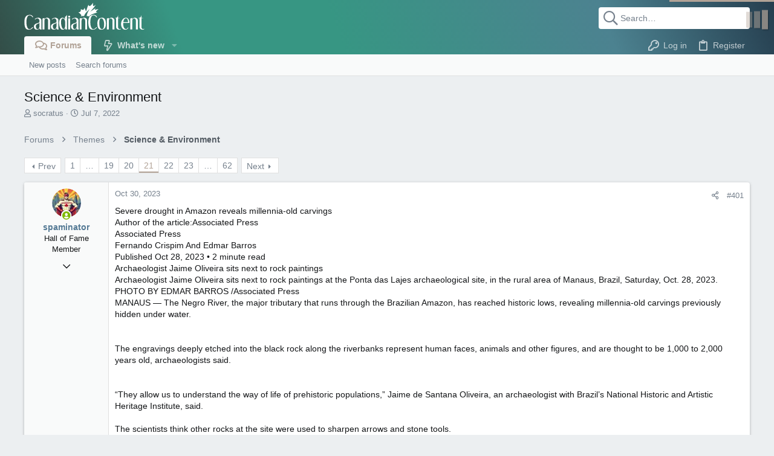

--- FILE ---
content_type: text/html; charset=utf-8
request_url: https://forums.canadiancontent.net/threads/science-environment.173536/page-21
body_size: 62341
content:
<!DOCTYPE html>









	
	



	


	
	


















	



















	











	

































	



























	






	




































<html id="XF" lang="en-US" dir="LTR"
	  style="font-size: 62.5%;"
	  data-app="public"
	  data-template="thread_view"
	  data-container-key="node-138"
	  data-content-key="thread-173536"
	  data-logged-in="false"
	  data-cookie-prefix="xf_"
	  data-csrf="1769564402,453e12ca886800495d91bd849736fd29"
	  class="has-no-js template-thread_view  uix_page--fixed uix_hasSectionLinks  uix_hasCrumbs uix_hasPageAction"
	  >
	<head>
<!-- Google tag (gtag.js) -->
		<script async src="https://www.googletagmanager.com/gtag/js?id=G-KN08TQ24RH"></script>
		<script>
  		window.dataLayer = window.dataLayer || [];
  		function gtag(){dataLayer.push(arguments);}
  		gtag('js', new Date());

  		gtag('config', 'G-KN08TQ24RH');
		</script>
		<meta charset="utf-8" />
		<meta http-equiv="X-UA-Compatible" content="IE=Edge" />
		<meta name="viewport" content="width=device-width, initial-scale=1, viewport-fit=cover">
		<meta name="apple-mobile-web-app-title" content="CCF">

		

		<title>Science &amp; Environment | Page 21</title>
		<link rel="manifest" href="/webmanifest.php">
		
		<meta name="apple-mobile-web-app-title" content="CCF">
		

		
			
		<meta name="description" content="Severe drought in Amazon reveals millennia-old carvings
Author of the article:Associated Press
Associated Press
Fernando Crispim And Edmar Barros
Published..." />
		<meta property="og:description" content="Severe drought in Amazon reveals millennia-old carvings
Author of the article:Associated Press
Associated Press
Fernando Crispim And Edmar Barros
Published Oct 28, 2023  •  2 minute read
Archaeologist Jaime Oliveira sits next to rock paintings
Archaeologist Jaime Oliveira sits next to rock..." />
		<meta property="twitter:description" content="Severe drought in Amazon reveals millennia-old carvings
Author of the article:Associated Press
Associated Press
Fernando Crispim And Edmar Barros
Published Oct 28, 2023  •  2 minute read..." />
	
		
			<meta property="og:url" content="https://forums.canadiancontent.net/threads/science-environment.173536/" />
		
			<link rel="canonical" href="https://forums.canadiancontent.net/threads/science-environment.173536/page-21" />
		
			<link rel="prev" href="/threads/science-environment.173536/page-20" />
		
			<link rel="next" href="/threads/science-environment.173536/page-22" />
		

		
			
	
	
	<meta property="og:site_name" content="Canadian Content Forums" />


		
		
			
	
	
	<meta property="og:type" content="website" />


		
		
			
	
	
	
		<meta property="og:title" content="Science &amp; Environment" />
		<meta property="twitter:title" content="Science &amp; Environment" />
	


		
		
		
		

		
	

	
		


	<link rel="preload" href="/styles/fonts/fa/fa-regular-400.woff2?_v=5.14.0" as="font" type="font/woff2" crossorigin="anonymous" />


	<link rel="preload" href="/styles/fonts/fa/fa-solid-900.woff2?_v=5.14.0" as="font" type="font/woff2" crossorigin="anonymous" />


<link rel="preload" href="/styles/fonts/fa/fa-brands-400.woff2?_v=5.14.0" as="font" type="font/woff2" crossorigin="anonymous" />
	

	
		
	

	<link rel="stylesheet" href="/css.php?css=public%3Anormalize.css%2Cpublic%3Afa.css%2Cpublic%3Acore.less%2Cpublic%3Aapp.less&amp;s=4&amp;l=1&amp;d=1688037584&amp;k=f07ad1c4925782e1842bb9b78f60e5d2ef3a1840" />

	

	
	
	

	<link rel="stylesheet" href="/css.php?css=public%3Aattachments.less%2Cpublic%3Abb_code.less%2Cpublic%3Alightbox.less%2Cpublic%3Amessage.less%2Cpublic%3Auix.less%2Cpublic%3Auix_socialMedia.less%2Cpublic%3Aextra.less&amp;s=4&amp;l=1&amp;d=1688037584&amp;k=8c9eca489f755e2245d7ebeb4a1e0f8e141390b4" />

	
	
		<script src="/js/xf/preamble.min.js?_v=786223df"></script>
	
	
	<meta name="apple-mobile-web-app-capable" content="yes">


		
			<link rel="icon" type="image/png" href="https://cdn.lo4d.com/i/cc_icon.png" sizes="32x32" />
		
		
		

		

		

	
</head>

	<body data-template="thread_view">
		<style>
	.p-pageWrapper .p-navSticky {
		top: 0 !important;
	}

	

	
	

	
	
	
		
			
			
		
	

	

	

		
		
		.uix_mainTabBar {top: 30px !important;}
		.uix_stickyBodyElement:not(.offCanvasMenu) {
			top: 50px !important;
			min-height: calc(100vh - 50px) !important;
		}
		.uix_sidebarInner .uix_sidebar--scroller {margin-top: 50px;}
		.uix_sidebarInner {margin-top: -50px;}
		.p-body-sideNavInner .uix_sidebar--scroller {margin-top: 50px;}
		.p-body-sideNavInner {margin-top: -50px;}
		.uix_stickyCategoryStrips {top: 50px !important;}
		#XF .u-anchorTarget {
			height: 50px;
			margin-top: -50px;
		}
	
		

		
			@media (max-width: 900px) {
		
				.p-sectionLinks {display: none;}

				

				.uix_mainTabBar {top: 30px !important;}
				.uix_stickyBodyElement:not(.offCanvasMenu) {
					top: 50px !important;
					min-height: calc(100vh - 50px) !important;
				}
				.uix_sidebarInner .uix_sidebar--scroller {margin-top: 50px;}
				.uix_sidebarInner {margin-top: -50px;}
				.p-body-sideNavInner .uix_sidebar--scroller {margin-top: 50px;}
				.p-body-sideNavInner {margin-top: -50px;}
				.uix_stickyCategoryStrips {top: 50px !important;}
				#XF .u-anchorTarget {
					height: 50px;
					margin-top: -50px;
				}

				
		
			}
		
	

	.uix_sidebarNav .uix_sidebar--scroller {max-height: calc(100vh - 50px);}
	
	
</style>


		<div id="jumpToTop"></div>

		

		<div class="uix_pageWrapper--fixed">
			<div class="p-pageWrapper" id="top">

				
				<div class="uix_headerContainer">
					<div class="uix_headerContainer--stickyFix"></div>
				
					
	
	



					

					

					
						
						
							<header class="p-header" id="header">
								<div class="p-header-inner">
									
						
							<div class="p-header-content">
								
									
										
	
	<div class="p-header-logo p-header-logo--image">
		<a class="uix_logo" href="https://forums.canadiancontent.net">
			
				<img src="https://cdn.lo4d.com/i/canadiancontent_wh.svg" srcset="" alt="Canadian Content Forums"
					 width="150" height="46" />
				
		</a>
		
			<a class="uix_logoSmall" href="https://forums.canadiancontent.net">
				<img src="https://cdn.lo4d.com/i/cc_icon.png"
					 alt="Canadian Content Forums"
					 />
			</a>
		
	</div>


									

									
										<div class="p-nav-opposite">
											
												
		
			
				
				
					<div class="p-navgroup p-discovery">
						
							
	

							
	
		
		
			<div class="uix_searchBar">
				<div class="uix_searchBarInner">
					<form action="/search/search" method="post" class="uix_searchForm" data-xf-init="quick-search">
						<a class="uix_search--close">
							<i class="fa--xf far fa-window-close" aria-hidden="true"></i>
						</a>
						<input type="text" class="input js-uix_syncValue uix_searchInput uix_searchDropdown__trigger" autocomplete="off" data-uixsync="search" name="keywords" placeholder="Search…" aria-label="Search" data-menu-autofocus="true" />
						<a href="/search/"
						   class="uix_search--settings u-ripple"
						   data-xf-key="/"
						   aria-label="Search"
						   aria-expanded="false"
						   aria-haspopup="true"
						   title="Search">
							<i class="fa--xf far fa-cog" aria-hidden="true"></i>
						</a>
						<span class=" uix_searchIcon">
							<i class="fa--xf far fa-search" aria-hidden="true"></i>
						</span>
						<input type="hidden" name="_xfToken" value="1769564402,453e12ca886800495d91bd849736fd29" />
					</form>
				</div>

				
					<a class="uix_searchIconTrigger p-navgroup-link p-navgroup-link--iconic p-navgroup-link--search u-ripple"
					   aria-label="Search"
					   aria-expanded="false"
					   aria-haspopup="true"
					   title="Search">
						<i aria-hidden="true"></i>
					</a>
				

				
					<a href="/search/"
					   class="p-navgroup-link p-navgroup-link--iconic p-navgroup-link--search u-ripple js-uix_minimalSearch__target"
					   data-xf-click="menu"
					   aria-label="Search"
					   aria-expanded="false"
					   aria-haspopup="true"
					   title="Search">
						<i aria-hidden="true"></i>
					</a>
				

				<div class="menu menu--structural menu--wide" data-menu="menu" aria-hidden="true">
					<form action="/search/search" method="post"
						  class="menu-content"
						  data-xf-init="quick-search">
						<h3 class="menu-header">Search</h3>
						
						<div class="menu-row">
							
								<div class="inputGroup inputGroup--joined">
									<input type="text" class="input js-uix_syncValue" name="keywords" data-uixsync="search" placeholder="Search…" aria-label="Search" data-menu-autofocus="true" />
									
			<select name="constraints" class="js-quickSearch-constraint input" aria-label="Search within">
				<option value="">Everywhere</option>
<option value="{&quot;search_type&quot;:&quot;post&quot;}">Threads</option>
<option value="{&quot;search_type&quot;:&quot;post&quot;,&quot;c&quot;:{&quot;nodes&quot;:[138],&quot;child_nodes&quot;:1}}">This forum</option>
<option value="{&quot;search_type&quot;:&quot;post&quot;,&quot;c&quot;:{&quot;thread&quot;:173536}}">This thread</option>

			</select>
		
								</div>
								
						</div>

						
						<div class="menu-row">
							<label class="iconic"><input type="checkbox"  name="c[title_only]" value="1" /><i aria-hidden="true"></i><span class="iconic-label">Search titles only</span></label>

						</div>
						
						<div class="menu-row">
							<div class="inputGroup">
								<span class="inputGroup-text" id="ctrl_search_menu_by_member">By:</span>
								<input type="text" class="input" name="c[users]" data-xf-init="auto-complete" placeholder="Member" aria-labelledby="ctrl_search_menu_by_member" />
							</div>
						</div>
						<div class="menu-footer">
							<span class="menu-footer-controls">
								<button type="submit" class="button--primary button button--icon button--icon--search"><span class="button-text">Search</span></button>
								<a href="/search/" class="button"><span class="button-text">Advanced search…</span></a>
							</span>
						</div>

						<input type="hidden" name="_xfToken" value="1769564402,453e12ca886800495d91bd849736fd29" />
					</form>
				</div>


				<div class="menu menu--structural menu--wide uix_searchDropdown__menu" aria-hidden="true">
					<form action="/search/search" method="post"
						  class="menu-content"
						  data-xf-init="quick-search">
						
						
							<div class="menu-row">

								<div class="inputGroup">
									<input name="keywords"
										   class="js-uix_syncValue"
										   data-uixsync="search"
										   placeholder="Search…"
										   aria-label="Search"
										   type="hidden" />
									
			<select name="constraints" class="js-quickSearch-constraint input" aria-label="Search within">
				<option value="">Everywhere</option>
<option value="{&quot;search_type&quot;:&quot;post&quot;}">Threads</option>
<option value="{&quot;search_type&quot;:&quot;post&quot;,&quot;c&quot;:{&quot;nodes&quot;:[138],&quot;child_nodes&quot;:1}}">This forum</option>
<option value="{&quot;search_type&quot;:&quot;post&quot;,&quot;c&quot;:{&quot;thread&quot;:173536}}">This thread</option>

			</select>
		
								</div>
							</div>
							

						
						<div class="menu-row">
							<label class="iconic"><input type="checkbox"  name="c[title_only]" value="1" /><i aria-hidden="true"></i><span class="iconic-label">Search titles only</span></label>

						</div>
						
						<div class="menu-row">
							<div class="inputGroup">
								<span class="inputGroup-text">By:</span>
								<input class="input" name="c[users]" data-xf-init="auto-complete" placeholder="Member" />
							</div>
						</div>
						<div class="menu-footer">
							<span class="menu-footer-controls">
								<button type="submit" class="button--primary button button--icon button--icon--search"><span class="button-text">Search</span></button>
								<a href="/search/" class="button" rel="nofollow"><span class="button-text">Advanced…</span></a>
							</span>
						</div>

						<input type="hidden" name="_xfToken" value="1769564402,453e12ca886800495d91bd849736fd29" />
					</form>
				</div>
			</div>
		
	
	

						
					</div>
				
				
	

			
		
	
											
										</div>
									
								
							</div>
						
					
								</div>
							</header>
						
					
					

					
					
					

					
						<div class="p-navSticky p-navSticky--primary uix_stickyBar" data-top-offset-breakpoints="
						[
							{
								&quot;breakpoint&quot;: &quot;0&quot;,
								&quot;offset&quot;: &quot;0&quot;
							}
							
							
						]
					" data-xf-init="sticky-header">
							
						<nav class="p-nav">
							<div class="p-nav-inner">
								
									
									
										
										
									<a class="p-nav-menuTrigger  badgeContainer" data-badge="0" data-xf-click="off-canvas" data-menu=".js-headerOffCanvasMenu" role="button" tabindex="0">
										<i aria-hidden="true"></i>
										<span class="p-nav-menuText">Menu</span>
									</a>
									
								

								
	
	<div class="p-header-logo p-header-logo--image">
		<a class="uix_logo" href="https://forums.canadiancontent.net">
			
				<img src="https://cdn.lo4d.com/i/canadiancontent_wh.svg" srcset="" alt="Canadian Content Forums"
					 width="150" height="46" />
				
		</a>
		
			<a class="uix_logoSmall" href="https://forums.canadiancontent.net">
				<img src="https://cdn.lo4d.com/i/cc_icon.png"
					 alt="Canadian Content Forums"
					 />
			</a>
		
	</div>



								
									
										<div class="p-nav-scroller hScroller" data-xf-init="h-scroller" data-auto-scroll=".p-navEl.is-selected">
											<div class="hScroller-scroll">
												<ul class="p-nav-list js-offCanvasNavSource">
													
														<li>
															
	<div class="p-navEl u-ripple is-selected" data-has-children="true">
		
			
				
	
	<a href="/"
			class="p-navEl-link p-navEl-link--splitMenu "
			
			
			data-nav-id="forums"><span>Forums</span></a>

				
					<a data-xf-key="1"
					   data-xf-click="menu"
					   data-menu-pos-ref="< .p-navEl"
					   class="p-navEl-splitTrigger"
					   role="button"
					   tabindex="0"
					   aria-label="Toggle expanded"
					   aria-expanded="false"
					   aria-haspopup="true">
					</a>
				
				
			
				
					<div class="menu menu--structural" data-menu="menu" aria-hidden="true">
						<div class="menu-content">
							
								
	
	
	<a href="/whats-new/posts/"
			class="menu-linkRow u-ripple u-indentDepth0 js-offCanvasCopy "
			
			
			data-nav-id="newPosts"><span>New posts</span></a>

	

							
								
	
	
	<a href="/search/?type=post"
			class="menu-linkRow u-ripple u-indentDepth0 js-offCanvasCopy "
			
			
			data-nav-id="searchForums"><span>Search forums</span></a>

	

							
						</div>
					</div>
				
			
			
			
		
			
	
</div>

														</li>
													
														<li>
															
	<div class="p-navEl u-ripple " data-has-children="true">
		
			
				
	
	<a href="/whats-new/"
			class="p-navEl-link p-navEl-link--splitMenu "
			
			
			data-nav-id="whatsNew"><span>What's new</span></a>

				
					<a data-xf-key="2"
					   data-xf-click="menu"
					   data-menu-pos-ref="< .p-navEl"
					   class="p-navEl-splitTrigger"
					   role="button"
					   tabindex="0"
					   aria-label="Toggle expanded"
					   aria-expanded="false"
					   aria-haspopup="true">
					</a>
				
				
			
				
					<div class="menu menu--structural" data-menu="menu" aria-hidden="true">
						<div class="menu-content">
							
								
	
	
	<a href="/whats-new/posts/"
			class="menu-linkRow u-ripple u-indentDepth0 js-offCanvasCopy "
			 rel="nofollow"
			
			data-nav-id="whatsNewPosts"><span>New posts</span></a>

	

							
								
	
	
	<a href="/whats-new/profile-posts/"
			class="menu-linkRow u-ripple u-indentDepth0 js-offCanvasCopy "
			 rel="nofollow"
			
			data-nav-id="whatsNewProfilePosts"><span>New profile posts</span></a>

	

							
								
	
	
	<a href="/whats-new/latest-activity"
			class="menu-linkRow u-ripple u-indentDepth0 js-offCanvasCopy "
			 rel="nofollow"
			
			data-nav-id="latestActivity"><span>Latest activity</span></a>

	

							
						</div>
					</div>
				
			
			
			
		
			
	
</div>

														</li>
													
												</ul>
											</div>
										</div>
									

									
										<div class="uix_activeNavTitle">
											<span>
												
													Forums
													
											</span>
										</div>
									
								

								
	


								
									<div class="p-nav-opposite">
										
											
		
			
				
					<div class="p-navgroup p-account p-navgroup--guest">
						
							
								
	
		
		
	
		
			<a href="/login/" class="p-navgroup-link p-navgroup-link--textual p-navgroup-link--logIn" data-xf-click="menu">
				<i></i>
				<span class="p-navgroup-linkText">Log in</span>
			</a>
			<div class="menu menu--structural menu--medium" data-menu="menu" aria-hidden="true" data-href="/login/"></div>
		
	
	
		
			<a href="/register/" class="p-navgroup-link u-ripple p-navgroup-link--textual p-navgroup-link--register" data-xf-click="overlay" data-follow-redirects="on">
				<i></i>
				<span class="p-navgroup-linkText">Register</span>
			</a>
		
	

	

							
						
					</div>
				
				
					<div class="p-navgroup p-discovery">
						
							
	
		
	

							
	
		
		
			<div class="uix_searchBar">
				<div class="uix_searchBarInner">
					<form action="/search/search" method="post" class="uix_searchForm" data-xf-init="quick-search">
						<a class="uix_search--close">
							<i class="fa--xf far fa-window-close" aria-hidden="true"></i>
						</a>
						<input type="text" class="input js-uix_syncValue uix_searchInput uix_searchDropdown__trigger" autocomplete="off" data-uixsync="search" name="keywords" placeholder="Search…" aria-label="Search" data-menu-autofocus="true" />
						<a href="/search/"
						   class="uix_search--settings u-ripple"
						   data-xf-key="/"
						   aria-label="Search"
						   aria-expanded="false"
						   aria-haspopup="true"
						   title="Search">
							<i class="fa--xf far fa-cog" aria-hidden="true"></i>
						</a>
						<span class=" uix_searchIcon">
							<i class="fa--xf far fa-search" aria-hidden="true"></i>
						</span>
						<input type="hidden" name="_xfToken" value="1769564402,453e12ca886800495d91bd849736fd29" />
					</form>
				</div>

				
					<a class="uix_searchIconTrigger p-navgroup-link p-navgroup-link--iconic p-navgroup-link--search u-ripple"
					   aria-label="Search"
					   aria-expanded="false"
					   aria-haspopup="true"
					   title="Search">
						<i aria-hidden="true"></i>
					</a>
				

				
					<a href="/search/"
					   class="p-navgroup-link p-navgroup-link--iconic p-navgroup-link--search u-ripple js-uix_minimalSearch__target"
					   data-xf-click="menu"
					   aria-label="Search"
					   aria-expanded="false"
					   aria-haspopup="true"
					   title="Search">
						<i aria-hidden="true"></i>
					</a>
				

				<div class="menu menu--structural menu--wide" data-menu="menu" aria-hidden="true">
					<form action="/search/search" method="post"
						  class="menu-content"
						  data-xf-init="quick-search">
						<h3 class="menu-header">Search</h3>
						
						<div class="menu-row">
							
								<div class="inputGroup inputGroup--joined">
									<input type="text" class="input js-uix_syncValue" name="keywords" data-uixsync="search" placeholder="Search…" aria-label="Search" data-menu-autofocus="true" />
									
			<select name="constraints" class="js-quickSearch-constraint input" aria-label="Search within">
				<option value="">Everywhere</option>
<option value="{&quot;search_type&quot;:&quot;post&quot;}">Threads</option>
<option value="{&quot;search_type&quot;:&quot;post&quot;,&quot;c&quot;:{&quot;nodes&quot;:[138],&quot;child_nodes&quot;:1}}">This forum</option>
<option value="{&quot;search_type&quot;:&quot;post&quot;,&quot;c&quot;:{&quot;thread&quot;:173536}}">This thread</option>

			</select>
		
								</div>
								
						</div>

						
						<div class="menu-row">
							<label class="iconic"><input type="checkbox"  name="c[title_only]" value="1" /><i aria-hidden="true"></i><span class="iconic-label">Search titles only</span></label>

						</div>
						
						<div class="menu-row">
							<div class="inputGroup">
								<span class="inputGroup-text" id="ctrl_search_menu_by_member">By:</span>
								<input type="text" class="input" name="c[users]" data-xf-init="auto-complete" placeholder="Member" aria-labelledby="ctrl_search_menu_by_member" />
							</div>
						</div>
						<div class="menu-footer">
							<span class="menu-footer-controls">
								<button type="submit" class="button--primary button button--icon button--icon--search"><span class="button-text">Search</span></button>
								<a href="/search/" class="button"><span class="button-text">Advanced search…</span></a>
							</span>
						</div>

						<input type="hidden" name="_xfToken" value="1769564402,453e12ca886800495d91bd849736fd29" />
					</form>
				</div>


				<div class="menu menu--structural menu--wide uix_searchDropdown__menu" aria-hidden="true">
					<form action="/search/search" method="post"
						  class="menu-content"
						  data-xf-init="quick-search">
						
						
							<div class="menu-row">

								<div class="inputGroup">
									<input name="keywords"
										   class="js-uix_syncValue"
										   data-uixsync="search"
										   placeholder="Search…"
										   aria-label="Search"
										   type="hidden" />
									
			<select name="constraints" class="js-quickSearch-constraint input" aria-label="Search within">
				<option value="">Everywhere</option>
<option value="{&quot;search_type&quot;:&quot;post&quot;}">Threads</option>
<option value="{&quot;search_type&quot;:&quot;post&quot;,&quot;c&quot;:{&quot;nodes&quot;:[138],&quot;child_nodes&quot;:1}}">This forum</option>
<option value="{&quot;search_type&quot;:&quot;post&quot;,&quot;c&quot;:{&quot;thread&quot;:173536}}">This thread</option>

			</select>
		
								</div>
							</div>
							

						
						<div class="menu-row">
							<label class="iconic"><input type="checkbox"  name="c[title_only]" value="1" /><i aria-hidden="true"></i><span class="iconic-label">Search titles only</span></label>

						</div>
						
						<div class="menu-row">
							<div class="inputGroup">
								<span class="inputGroup-text">By:</span>
								<input class="input" name="c[users]" data-xf-init="auto-complete" placeholder="Member" />
							</div>
						</div>
						<div class="menu-footer">
							<span class="menu-footer-controls">
								<button type="submit" class="button--primary button button--icon button--icon--search"><span class="button-text">Search</span></button>
								<a href="/search/" class="button" rel="nofollow"><span class="button-text">Advanced…</span></a>
							</span>
						</div>

						<input type="hidden" name="_xfToken" value="1769564402,453e12ca886800495d91bd849736fd29" />
					</form>
				</div>
			</div>
		
	
	

						
					</div>
				
				
	

			
		
	
											
	
		
	

	

										
									</div>
								
							</div>
							
						</nav>
					
						</div>
						
		
			<div class="p-sectionLinks">
				<div class="pageContent">
					
						
							
								
								
								<div class="p-sectionLinks-inner hScroller" data-xf-init="h-scroller">
									<div class="hScroller-scroll">
										<ul class="p-sectionLinks-list">
											
												<li>
													
	<div class="p-navEl u-ripple " >
		
			
				
	
	<a href="/whats-new/posts/"
			class="p-navEl-link  "
			
			data-xf-key="alt+1"
			data-nav-id="newPosts"><span>New posts</span></a>

				
				
			
			
			
		
			
	
</div>

												</li>
											
												<li>
													
	<div class="p-navEl u-ripple " >
		
			
				
	
	<a href="/search/?type=post"
			class="p-navEl-link  "
			
			data-xf-key="alt+2"
			data-nav-id="searchForums"><span>Search forums</span></a>

				
				
			
			
			
		
			
	
</div>

												</li>
											
										</ul>
									</div>
								</div>
							
							
						
					
				</div>
			</div>
			
	
						

					

					
	

					
	

					
	

					
	

					
				
				</div>
				

				
				<div class="offCanvasMenu offCanvasMenu--nav js-headerOffCanvasMenu" data-menu="menu" aria-hidden="true" data-ocm-builder="navigation">
					<div class="offCanvasMenu-backdrop" data-menu-close="true"></div>
					<div class="offCanvasMenu-content">
						
						<div class="sidePanel sidePanel--nav sidePanel--visitor">
	<div class="sidePanel__tabPanels">
		
		<div data-content="navigation" class="is-active sidePanel__tabPanel js-navigationTabPanel">
			
							<div class="offCanvasMenu-header">
								Menu
								<a class="offCanvasMenu-closer" data-menu-close="true" role="button" tabindex="0" aria-label="Close"></a>
							</div>
							
							<div class="js-offCanvasNavTarget"></div>
							
							
						
		</div>
		
		
		
	</div>
</div>

						
						<div class="offCanvasMenu-installBanner js-installPromptContainer" style="display: none;" data-xf-init="install-prompt">
							<div class="offCanvasMenu-installBanner-header">Install the app</div>
							<button type="button" class="js-installPromptButton button"><span class="button-text">Install</span></button>
						</div>
					</div>
				</div>

				
	
		
	
		
			
			<div class="p-body-header">
			
				<div class="pageContent">
					
						
							<div class="uix_headerInner">
								
			
									
										<div class="p-title ">
											
												
													<h1 class="p-title-value">Science &amp; Environment</h1>
												
											
										</div>
									

									
										<div class="p-description">
	<ul class="listInline listInline--bullet">
		<li>
			<i class="fa--xf far fa-user" aria-hidden="true" title="Thread starter"></i>
			<span class="u-srOnly">Thread starter</span>

			<a href="/members/socratus.36655/" class="username  u-concealed" dir="auto" itemprop="name" data-user-id="36655" data-xf-init="member-tooltip">socratus</a>
		</li>
		<li>
			<i class="fa--xf far fa-clock" aria-hidden="true" title="Start date"></i>
			<span class="u-srOnly">Start date</span>

			<a href="/threads/science-environment.173536/" class="u-concealed"><time  class="u-dt" dir="auto" datetime="2022-07-07T06:04:28-0400" data-time="1657188268" data-date-string="Jul 7, 2022" data-time-string="6:04 AM" title="Jul 7, 2022 at 6:04 AM">Jul 7, 2022</time></a>
		</li>
		
	</ul>
</div>
									
								
			
							</div>
						
						
					
				</div>
			</div>
		
	

	


				<div class="p-body">

					

					<div class="p-body-inner ">
						
						<!--XF:EXTRA_OUTPUT-->

						
	
		
	
		

		
	

	


						
	


						
	


						
	
		
	
	
	
		<div class="breadcrumb block ">
			<div class="pageContent">
				
					
						
							<ul class="p-breadcrumbs "
								itemscope itemtype="https://schema.org/BreadcrumbList">
								
									
		

		
		

		
			
			
	<li itemprop="itemListElement" itemscope itemtype="https://schema.org/ListItem">
		<a href="/" itemprop="item">
			
				<span itemprop="name">Forums</span>
			
		</a>
		<meta itemprop="position" content="1" />
	</li>

		
		
			
			
	<li itemprop="itemListElement" itemscope itemtype="https://schema.org/ListItem">
		<a href="/#themes.104" itemprop="item">
			
				<span itemprop="name">Themes</span>
			
		</a>
		<meta itemprop="position" content="2" />
	</li>

		
			
			
	<li itemprop="itemListElement" itemscope itemtype="https://schema.org/ListItem">
		<a href="/forums/science-environment.138/" itemprop="item">
			
				<span itemprop="name">Science &amp; Environment</span>
			
		</a>
		<meta itemprop="position" content="3" />
	</li>

		
	
								
							</ul>
						
					
				
			</div>
		</div>
	

	

	


						
	


						
	<noscript><div class="blockMessage blockMessage--important blockMessage--iconic u-noJsOnly">JavaScript is disabled. For a better experience, please enable JavaScript in your browser before proceeding.</div></noscript>

						
	<div class="blockMessage blockMessage--important blockMessage--iconic js-browserWarning" style="display: none">You are using an out of date browser. It  may not display this or other websites correctly.<br />You should upgrade or use an <a href="https://www.google.com/chrome/" target="_blank" rel="noopener">alternative browser</a>.</div>



						<div uix_component="MainContainer" class="uix_contentWrapper">

							
	


							
							
	

							
	

							
	

							
	


							<div class="p-body-main  ">
								
								

								
	

								<div uix_component="MainContent" class="p-body-content">
									<!-- ABOVE MAIN CONTENT -->
									
	

									
	

									
	

									
	

									
	

									<div class="p-body-pageContent">
										
	

										
	

										
	

										
	

										
	

										














	
	
	
		
	
	
	


	
	
	
		
	
	
	


	
	
		
	
	
	


	
	












	

	
		
	



















<div class="block block--messages" data-xf-init="" data-type="post" data-href="/inline-mod/" data-search-target="*">

	<span class="u-anchorTarget" id="posts"></span>

	
		
	

	

	<div class="block-outer"><div class="block-outer-main"><nav class="pageNavWrapper pageNavWrapper--mixed ">



<div class="pageNav pageNav--skipStart pageNav--skipEnd">
	
		<a href="/threads/science-environment.173536/page-20" class="pageNav-jump pageNav-jump--prev">Prev</a>
	

	<ul class="pageNav-main">
		

	
		<li class="pageNav-page "><a href="/threads/science-environment.173536/">1</a></li>
	


		
			
				<li class="pageNav-page pageNav-page--skip pageNav-page--skipStart">
					<a data-xf-init="tooltip" title="Go to page"
						data-xf-click="menu"
						role="button" tabindex="0" aria-expanded="false" aria-haspopup="true">…</a>
					

	<div class="menu menu--pageJump" data-menu="menu" aria-hidden="true">
		<div class="menu-content">
			<h4 class="menu-header">Go to page</h4>
			<div class="menu-row" data-xf-init="page-jump" data-page-url="/threads/science-environment.173536/page-%page%">
				<div class="inputGroup inputGroup--numbers">
					<div class="inputGroup inputGroup--numbers inputNumber" data-xf-init="number-box"><input type="number" pattern="\d*" class="input input--number js-numberBoxTextInput input input--numberNarrow js-pageJumpPage" value="18"  min="1" max="62" step="1" required="required" data-menu-autofocus="true" /></div>
					<span class="inputGroup-text"><button type="button" class="js-pageJumpGo button"><span class="button-text">Go</span></button></span>
				</div>
			</div>
		</div>
	</div>

				</li>
			
		

		
			

	
		<li class="pageNav-page pageNav-page--earlier"><a href="/threads/science-environment.173536/page-19">19</a></li>
	

		
			

	
		<li class="pageNav-page pageNav-page--earlier"><a href="/threads/science-environment.173536/page-20">20</a></li>
	

		
			

	
		<li class="pageNav-page pageNav-page--current "><a href="/threads/science-environment.173536/page-21">21</a></li>
	

		
			

	
		<li class="pageNav-page pageNav-page--later"><a href="/threads/science-environment.173536/page-22">22</a></li>
	

		
			

	
		<li class="pageNav-page pageNav-page--later"><a href="/threads/science-environment.173536/page-23">23</a></li>
	

		

		
			
				<li class="pageNav-page pageNav-page--skip pageNav-page--skipEnd">
					<a data-xf-init="tooltip" title="Go to page"
						data-xf-click="menu"
						role="button" tabindex="0" aria-expanded="false" aria-haspopup="true">…</a>
					

	<div class="menu menu--pageJump" data-menu="menu" aria-hidden="true">
		<div class="menu-content">
			<h4 class="menu-header">Go to page</h4>
			<div class="menu-row" data-xf-init="page-jump" data-page-url="/threads/science-environment.173536/page-%page%">
				<div class="inputGroup inputGroup--numbers">
					<div class="inputGroup inputGroup--numbers inputNumber" data-xf-init="number-box"><input type="number" pattern="\d*" class="input input--number js-numberBoxTextInput input input--numberNarrow js-pageJumpPage" value="24"  min="1" max="62" step="1" required="required" data-menu-autofocus="true" /></div>
					<span class="inputGroup-text"><button type="button" class="js-pageJumpGo button"><span class="button-text">Go</span></button></span>
				</div>
			</div>
		</div>
	</div>

				</li>
			
		

		

	
		<li class="pageNav-page "><a href="/threads/science-environment.173536/page-62">62</a></li>
	

	</ul>

	
		<a href="/threads/science-environment.173536/page-22" class="pageNav-jump pageNav-jump--next">Next</a>
	
</div>

<div class="pageNavSimple">
	
		<a href="/threads/science-environment.173536/"
			class="pageNavSimple-el pageNavSimple-el--first"
			data-xf-init="tooltip" title="First">
			<i aria-hidden="true"></i> <span class="u-srOnly">First</span>
		</a>
		<a href="/threads/science-environment.173536/page-20" class="pageNavSimple-el pageNavSimple-el--prev">
			<i aria-hidden="true"></i> Prev
		</a>
	

	<a class="pageNavSimple-el pageNavSimple-el--current"
		data-xf-init="tooltip" title="Go to page"
		data-xf-click="menu" role="button" tabindex="0" aria-expanded="false" aria-haspopup="true">
		21 of 62
	</a>
	

	<div class="menu menu--pageJump" data-menu="menu" aria-hidden="true">
		<div class="menu-content">
			<h4 class="menu-header">Go to page</h4>
			<div class="menu-row" data-xf-init="page-jump" data-page-url="/threads/science-environment.173536/page-%page%">
				<div class="inputGroup inputGroup--numbers">
					<div class="inputGroup inputGroup--numbers inputNumber" data-xf-init="number-box"><input type="number" pattern="\d*" class="input input--number js-numberBoxTextInput input input--numberNarrow js-pageJumpPage" value="21"  min="1" max="62" step="1" required="required" data-menu-autofocus="true" /></div>
					<span class="inputGroup-text"><button type="button" class="js-pageJumpGo button"><span class="button-text">Go</span></button></span>
				</div>
			</div>
		</div>
	</div>


	
		<a href="/threads/science-environment.173536/page-22" class="pageNavSimple-el pageNavSimple-el--next">
			Next <i aria-hidden="true"></i>
		</a>
		<a href="/threads/science-environment.173536/page-62"
			class="pageNavSimple-el pageNavSimple-el--last"
			data-xf-init="tooltip" title="Last">
			<i aria-hidden="true"></i> <span class="u-srOnly">Last</span>
		</a>
	
</div>

</nav>



</div></div>

	

	
		
	<div class="block-outer js-threadStatusField"></div>

	

	<div class="block-container lbContainer"
		data-xf-init="lightbox select-to-quote"
		data-message-selector=".js-post"
		data-lb-id="thread-173536"
		data-lb-universal="0">

		<div class="block-body js-replyNewMessageContainer">
			
				

					

					
						

	


	

	

	
	<article class="message   message--post  js-post js-inlineModContainer  "
		data-author="spaminator"
		data-content="post-3007871"
		id="js-post-3007871">

		<span class="u-anchorTarget" id="post-3007871"></span>

		
			<div class="message-inner">
				
					<div class="message-cell message-cell--user">
						

	<section itemscope itemtype="https://schema.org/Person" class="message-user ">
		<div class="message-avatar message-avatar--online">
			<div class="message-avatar-wrapper">
				
					<a href="/members/spaminator.43245/" class="avatar avatar--s" data-user-id="43245" data-xf-init="member-tooltip">
			<img src="/data/avatars/s/43/43245.jpg?1719538214" srcset="/data/avatars/m/43/43245.jpg?1719538214 2x" alt="spaminator" class="avatar-u43245-s" width="48" height="48" loading="lazy" itemprop="image" /> 
		</a>
				
				
					<span class="message-avatar-online" tabindex="0" data-xf-init="tooltip" data-trigger="auto" title="Online now"></span>
				
			</div>
		</div>
		<div class="uix_messagePostBitWrapper">
			<div class="message-userDetails">
				<h4 class="message-name"><a href="/members/spaminator.43245/" class="username " dir="auto" itemprop="name" data-user-id="43245" data-xf-init="member-tooltip" itemprop="name">spaminator</a></h4>
				<h5 class="userTitle message-userTitle" dir="auto" itemprop="jobTitle">Hall of Fame Member</h5>
				
				
				
				
			</div>
			
			
				
				
					
						<div class="thThreads__message-userExtras">
					
							<div class="message-userExtras">
								
									
										<dl class="pairs pairs--justified">
											
												<dt>
													<span data-xf-init="tooltip" title="Joined">
														<i class="fa--xf far fa-user" aria-hidden="true"></i>
													</span>
												</dt>
											
											<dd>Oct 26, 2009</dd>
										</dl>
									
									
										<dl class="pairs pairs--justified">
											
												<dt>
													<span data-xf-init="tooltip" title="Messages">
														<i class="fa--xf far fa-comments" aria-hidden="true"></i>
													</span>
												</dt>
												
											<dd>39,730</dd>
										</dl>
									
									
									
										<dl class="pairs pairs--justified">
											
												<dt>
													<span data-xf-init="tooltip" title="Reaction score">
														<i class="fa--xf far fa-thumbs-up" aria-hidden="true"></i>
													</span>
												</dt>
												
											<dd>3,714</dd>
										</dl>
									
									
										<dl class="pairs pairs--justified">
											
												<dt>
													<span data-xf-init="tooltip" title="Points">
														<i class="fa--xf far fa-trophy" aria-hidden="true"></i>
													</span>
												</dt>
											
											<dd>113</dd>
										</dl>
									
									
									
									
									
										

	

										
											

	

										
									
								
							</div>
						
							</div>
							<div class="thThreads__userExtra--toggle">
								<span class="thThreads__userExtra--trigger" data-xf-click="ththreads-userextra-trigger"></span>
							</div>
						
				
			
		</div>
		<span class="message-userArrow"></span>
	</section>

					</div>
				

				
					<div class="message-cell message-cell--main">
					
						<div class="message-main uix_messageContent js-quickEditTarget">

							
								

	<header class="message-attribution message-attribution--split">
		<ul class="message-attribution-main listInline ">
			
			<li class="u-concealed">
				<a href="/threads/science-environment.173536/post-3007871" rel="nofollow">
					<time  class="u-dt" dir="auto" datetime="2023-10-30T07:03:59-0400" data-time="1698663839" data-date-string="Oct 30, 2023" data-time-string="7:03 AM" title="Oct 30, 2023 at 7:03 AM" itemprop="datePublished">Oct 30, 2023</time>
				</a>
			</li>
			
			
		</ul>

		<ul class="message-attribution-opposite message-attribution-opposite--list ">
			
			<li>
				<a href="/threads/science-environment.173536/post-3007871"
					class="message-attribution-gadget"
					data-xf-init="share-tooltip"
					data-href="/posts/3007871/share"
					data-web-share="on"
					rel="nofollow">
					<i class="fa--xf far fa-share-alt" aria-hidden="true"></i>
				</a>
			</li>
			
			
				<li>
					<a href="/threads/science-environment.173536/post-3007871" rel="nofollow">
						#401
					</a>
				</li>
			
		</ul>
	</header>

							

							<div class="message-content js-messageContent">
							

								
									
	
	
	

								

								
									

	<div class="message-userContent lbContainer js-lbContainer "
		data-lb-id="post-3007871"
		data-lb-caption-desc="spaminator &middot; Oct 30, 2023 at 7:03 AM">

		

		<article class="message-body js-selectToQuote">
			
			
				<div class="bbWrapper">Severe drought in Amazon reveals millennia-old carvings<br />
Author of the article:Associated Press<br />
Associated Press<br />
Fernando Crispim And Edmar Barros<br />
Published Oct 28, 2023  •  2 minute read<br />
Archaeologist Jaime Oliveira sits next to rock paintings<br />
Archaeologist Jaime Oliveira sits next to rock paintings at the Ponta das Lajes archaeological site, in the rural area of Manaus, Brazil, Saturday, Oct. 28, 2023. PHOTO BY EDMAR BARROS /Associated Press<br />
MANAUS — The Negro River, the major tributary that runs through the Brazilian Amazon, has reached historic lows, revealing millennia-old carvings previously hidden under water.<br />
<br />
<br />
The engravings deeply etched into the black rock along the riverbanks represent human faces, animals and other figures, and are thought to be 1,000 to 2,000 years old, archaeologists said.<br />
<br />
<br />
“They allow us to understand the way of life of prehistoric populations,” Jaime de Santana Oliveira, an archaeologist with Brazil’s National Historic and Artistic Heritage Institute, said.<br />
<br />
The scientists think other rocks at the site were used to sharpen arrows and stone tools.<br />
<br />
The Ponto das Lajes archaeological site is located in the rural area of Manaus, the largest city and capital of Amazonas state. From there, locals and tourists can observe the “Meeting of Waters,” which occurs when the dark, Coca-Cola-coloured Negro River and the pale, clay-coloured Solimoes River converge without merging and run parallel to each other over several miles.<br />
<br />
<br />
The petroglyphs first were spotted in 2010, when another bad drought struck the region, but had not been observable since then before the current drought.<br />
<br />
Low river levels in Amazonas have turned once navigable rivers into endless sand banks and mud, leaving hundreds of communities isolated. Public authorities have scrambled to get food and water to those communities in recent weeks.<br />
<br />
Earlier this week, The Associated Press observed the delivery of basic goods. Boats had to dock miles away, forcing residents, most of them small farmers and fishermen, to walk long distances.<br />
<br />
Manaus and other nearby cities are experiencing high temperatures and heavy smoke from fires set for deforestation and pasture clearance. The drought is also the likely cause of dozens of river dolphin deaths in Tefe Lake, near the Amazon River.<br />
<br />
Dry spells are part of the Amazon’s cyclical weather pattern, usually from May to October. This season’s drought has been fiercer than usual due to two climate phenomena: the warming of northern tropical Atlantic Ocean waters and El Nino — the warming of surface waters in the Equatorial Pacific region.<br />
<a href="https://forums.canadiancontent.net/attachments/brazil-amazon-drought-2023-10-28-1-jpg.19832/"
		target="_blank"><img src="https://forums.canadiancontent.net/data/attachments/18/18094-8b67639d35d2782a4ae56a5c33d7bdbf.jpg"
		class="bbImage "
		style=""
		alt="Brazil-Amazon-Drought-2023-10-28[1].jpg"
		title="Brazil-Amazon-Drought-2023-10-28[1].jpg"
		width="200" height="150" loading="lazy" /></a><br />

	

	<div class="bbCodeBlock bbCodeBlock--unfurl is-pending is-recrawl  js-unfurl fauxBlockLink"
		data-unfurl="true" data-result-id="52066" data-url="http://torontosun.com/news/world/severe-drought-in-amazon-reveals-millennia-old-carvings" data-host="torontosun.com" data-pending="true">
		<div class="contentRow">
			
				<div class="contentRow-figure contentRow-figure--fixedSmall js-unfurl-figure">
					
						<img src="/proxy.php?image=https%3A%2F%2Fsmartcdn.gprod.postmedia.digital%2Ftorontosun%2Fwp-content%2Fuploads%2F2023%2F10%2FBrazil-Amazon-Drought-2023-10-28.jpg&amp;hash=fe7f6f31fc2b48c63008c3d07e8d8f93&amp;return_error=1" alt="torontosun.com" data-onerror="hide-parent"/>
					
				</div>
			
			<div class="contentRow-main">
				<h3 class="contentRow-header js-unfurl-title">
					<a href="http://torontosun.com/news/world/severe-drought-in-amazon-reveals-millennia-old-carvings"
						class="link link--external fauxBlockLink-blockLink"
						target="_blank"
						rel="nofollow ugc noopener"
						data-proxy-href="/proxy.php?link=http%3A%2F%2Ftorontosun.com%2Fnews%2Fworld%2Fsevere-drought-in-amazon-reveals-millennia-old-carvings&amp;hash=9adba27aa2e7d2620c9b99471ac5c0d3">
						Severe drought in Amazon reveals millennia-old carvings
					</a>
				</h3>

				<div class="contentRow-snippet js-unfurl-desc">Negro River, the major tributary that runs through the Amazon, has reached historic lows, revealing millennia-old carvings previously hidden</div>

				<div class="contentRow-minor contentRow-minor--hideLinks">
					<span class="js-unfurl-favicon">
						
							<img src="/proxy.php?image=https%3A%2F%2Fdcs-static.gprod.postmedia.digital%2F20.1.2%2Fwebsites%2Fimages%2Fsuns%2Ffavicon-tsun.ico&amp;hash=b66abcb9b70165d3848102ea3cffefa2&amp;return_error=1" alt="torontosun.com" class="bbCodeBlockUnfurl-icon"
								data-onerror="hide-parent"/>
						
					</span>
					torontosun.com
				</div>
			</div>
		</div>
	</div></div>
			
			<div class="js-selectToQuoteEnd">&nbsp;</div>
			
		</article>

		

		
			
	

		
	</div>

								

								
									
	

								

								
									
	

								

								
							</div>

							<div class="reactionsBar js-reactionsList ">
								
							</div>

							
								
	<footer class="message-footer">
		

		

		<div class="js-historyTarget message-historyTarget toggleTarget" data-href="trigger-href"></div>
	</footer>

							
						</div>

					
					</div>
				
			</div>
		
	</article>

	
	

					

					

				

					

					
						

	


	

	

	
	<article class="message   message--post  js-post js-inlineModContainer  "
		data-author="Tecumsehsbones"
		data-content="post-3007872"
		id="js-post-3007872">

		<span class="u-anchorTarget" id="post-3007872"></span>

		
			<div class="message-inner">
				
					<div class="message-cell message-cell--user">
						

	<section itemscope itemtype="https://schema.org/Person" class="message-user ">
		<div class="message-avatar ">
			<div class="message-avatar-wrapper">
				
					<a href="/members/tecumsehsbones.62858/" class="avatar avatar--s" data-user-id="62858" data-xf-init="member-tooltip">
			<img src="/data/avatars/s/62/62858.jpg?1643331505" srcset="/data/avatars/m/62/62858.jpg?1643331505 2x" alt="Tecumsehsbones" class="avatar-u62858-s" width="48" height="48" loading="lazy" itemprop="image" /> 
		</a>
				
				
			</div>
		</div>
		<div class="uix_messagePostBitWrapper">
			<div class="message-userDetails">
				<h4 class="message-name"><a href="/members/tecumsehsbones.62858/" class="username " dir="auto" itemprop="name" data-user-id="62858" data-xf-init="member-tooltip" itemprop="name">Tecumsehsbones</a></h4>
				<h5 class="userTitle message-userTitle" dir="auto" itemprop="jobTitle">Hall of Fame Member</h5>
				
				
				
				
			</div>
			
			
				
				
					
						<div class="thThreads__message-userExtras">
					
							<div class="message-userExtras">
								
									
										<dl class="pairs pairs--justified">
											
												<dt>
													<span data-xf-init="tooltip" title="Joined">
														<i class="fa--xf far fa-user" aria-hidden="true"></i>
													</span>
												</dt>
											
											<dd>Mar 18, 2013</dd>
										</dl>
									
									
										<dl class="pairs pairs--justified">
											
												<dt>
													<span data-xf-init="tooltip" title="Messages">
														<i class="fa--xf far fa-comments" aria-hidden="true"></i>
													</span>
												</dt>
												
											<dd>61,173</dd>
										</dl>
									
									
									
										<dl class="pairs pairs--justified">
											
												<dt>
													<span data-xf-init="tooltip" title="Reaction score">
														<i class="fa--xf far fa-thumbs-up" aria-hidden="true"></i>
													</span>
												</dt>
												
											<dd>9,929</dd>
										</dl>
									
									
										<dl class="pairs pairs--justified">
											
												<dt>
													<span data-xf-init="tooltip" title="Points">
														<i class="fa--xf far fa-trophy" aria-hidden="true"></i>
													</span>
												</dt>
											
											<dd>113</dd>
										</dl>
									
									
									
										<dl class="pairs pairs--justified">
											
												<dt>
													<span data-xf-init="tooltip" title="Location">
														<i class="fa--xf far fa-map-marker" aria-hidden="true"></i>
													</span>
												</dt>
											
											<dd data-xf-init="tooltip" title="Washington DC">
												
													<a href="/misc/location-info?location=Washington+DC" rel="nofollow noreferrer" target="_blank" class="u-concealed">Washington DC</a>
												
											</dd>
										</dl>
									
									
									
										

	

										
											

	

										
									
								
							</div>
						
							</div>
							<div class="thThreads__userExtra--toggle">
								<span class="thThreads__userExtra--trigger" data-xf-click="ththreads-userextra-trigger"></span>
							</div>
						
				
			
		</div>
		<span class="message-userArrow"></span>
	</section>

					</div>
				

				
					<div class="message-cell message-cell--main">
					
						<div class="message-main uix_messageContent js-quickEditTarget">

							
								

	<header class="message-attribution message-attribution--split">
		<ul class="message-attribution-main listInline ">
			
			<li class="u-concealed">
				<a href="/threads/science-environment.173536/post-3007872" rel="nofollow">
					<time  class="u-dt" dir="auto" datetime="2023-10-30T07:17:29-0400" data-time="1698664649" data-date-string="Oct 30, 2023" data-time-string="7:17 AM" title="Oct 30, 2023 at 7:17 AM" itemprop="datePublished">Oct 30, 2023</time>
				</a>
			</li>
			
			
		</ul>

		<ul class="message-attribution-opposite message-attribution-opposite--list ">
			
			<li>
				<a href="/threads/science-environment.173536/post-3007872"
					class="message-attribution-gadget"
					data-xf-init="share-tooltip"
					data-href="/posts/3007872/share"
					data-web-share="on"
					rel="nofollow">
					<i class="fa--xf far fa-share-alt" aria-hidden="true"></i>
				</a>
			</li>
			
			
				<li>
					<a href="/threads/science-environment.173536/post-3007872" rel="nofollow">
						#402
					</a>
				</li>
			
		</ul>
	</header>

							

							<div class="message-content js-messageContent">
							

								
									
	
	
	

								

								
									

	<div class="message-userContent lbContainer js-lbContainer "
		data-lb-id="post-3007872"
		data-lb-caption-desc="Tecumsehsbones &middot; Oct 30, 2023 at 7:17 AM">

		

		<article class="message-body js-selectToQuote">
			
			
				<div class="bbWrapper">World's oldest smilie.<br />
<br />
So far.</div>
			
			<div class="js-selectToQuoteEnd">&nbsp;</div>
			
		</article>

		

		
	</div>

								

								
									
	

								

								
									
	

								

								
							</div>

							<div class="reactionsBar js-reactionsList ">
								
							</div>

							
								
	<footer class="message-footer">
		

		

		<div class="js-historyTarget message-historyTarget toggleTarget" data-href="trigger-href"></div>
	</footer>

							
						</div>

					
					</div>
				
			</div>
		
	</article>

	
	

					

					

				

					

					
						

	


	

	

	
	<article class="message   message--post  js-post js-inlineModContainer  "
		data-author="spaminator"
		data-content="post-3007902"
		id="js-post-3007902">

		<span class="u-anchorTarget" id="post-3007902"></span>

		
			<div class="message-inner">
				
					<div class="message-cell message-cell--user">
						

	<section itemscope itemtype="https://schema.org/Person" class="message-user ">
		<div class="message-avatar message-avatar--online">
			<div class="message-avatar-wrapper">
				
					<a href="/members/spaminator.43245/" class="avatar avatar--s" data-user-id="43245" data-xf-init="member-tooltip">
			<img src="/data/avatars/s/43/43245.jpg?1719538214" srcset="/data/avatars/m/43/43245.jpg?1719538214 2x" alt="spaminator" class="avatar-u43245-s" width="48" height="48" loading="lazy" itemprop="image" /> 
		</a>
				
				
					<span class="message-avatar-online" tabindex="0" data-xf-init="tooltip" data-trigger="auto" title="Online now"></span>
				
			</div>
		</div>
		<div class="uix_messagePostBitWrapper">
			<div class="message-userDetails">
				<h4 class="message-name"><a href="/members/spaminator.43245/" class="username " dir="auto" itemprop="name" data-user-id="43245" data-xf-init="member-tooltip" itemprop="name">spaminator</a></h4>
				<h5 class="userTitle message-userTitle" dir="auto" itemprop="jobTitle">Hall of Fame Member</h5>
				
				
				
				
			</div>
			
			
				
				
					
						<div class="thThreads__message-userExtras">
					
							<div class="message-userExtras">
								
									
										<dl class="pairs pairs--justified">
											
												<dt>
													<span data-xf-init="tooltip" title="Joined">
														<i class="fa--xf far fa-user" aria-hidden="true"></i>
													</span>
												</dt>
											
											<dd>Oct 26, 2009</dd>
										</dl>
									
									
										<dl class="pairs pairs--justified">
											
												<dt>
													<span data-xf-init="tooltip" title="Messages">
														<i class="fa--xf far fa-comments" aria-hidden="true"></i>
													</span>
												</dt>
												
											<dd>39,730</dd>
										</dl>
									
									
									
										<dl class="pairs pairs--justified">
											
												<dt>
													<span data-xf-init="tooltip" title="Reaction score">
														<i class="fa--xf far fa-thumbs-up" aria-hidden="true"></i>
													</span>
												</dt>
												
											<dd>3,714</dd>
										</dl>
									
									
										<dl class="pairs pairs--justified">
											
												<dt>
													<span data-xf-init="tooltip" title="Points">
														<i class="fa--xf far fa-trophy" aria-hidden="true"></i>
													</span>
												</dt>
											
											<dd>113</dd>
										</dl>
									
									
									
									
									
										

	

										
											

	

										
									
								
							</div>
						
							</div>
							<div class="thThreads__userExtra--toggle">
								<span class="thThreads__userExtra--trigger" data-xf-click="ththreads-userextra-trigger"></span>
							</div>
						
				
			
		</div>
		<span class="message-userArrow"></span>
	</section>

					</div>
				

				
					<div class="message-cell message-cell--main">
					
						<div class="message-main uix_messageContent js-quickEditTarget">

							
								

	<header class="message-attribution message-attribution--split">
		<ul class="message-attribution-main listInline ">
			
			<li class="u-concealed">
				<a href="/threads/science-environment.173536/post-3007902" rel="nofollow">
					<time  class="u-dt" dir="auto" datetime="2023-10-31T10:48:46-0400" data-time="1698763726" data-date-string="Oct 31, 2023" data-time-string="10:48 AM" title="Oct 31, 2023 at 10:48 AM" itemprop="datePublished">Oct 31, 2023</time>
				</a>
			</li>
			
			
		</ul>

		<ul class="message-attribution-opposite message-attribution-opposite--list ">
			
			<li>
				<a href="/threads/science-environment.173536/post-3007902"
					class="message-attribution-gadget"
					data-xf-init="share-tooltip"
					data-href="/posts/3007902/share"
					data-web-share="on"
					rel="nofollow">
					<i class="fa--xf far fa-share-alt" aria-hidden="true"></i>
				</a>
			</li>
			
			
				<li>
					<a href="/threads/science-environment.173536/post-3007902" rel="nofollow">
						#403
					</a>
				</li>
			
		</ul>
	</header>

							

							<div class="message-content js-messageContent">
							

								
									
	
	
	

								

								
									

	<div class="message-userContent lbContainer js-lbContainer "
		data-lb-id="post-3007902"
		data-lb-caption-desc="spaminator &middot; Oct 31, 2023 at 10:48 AM">

		

		<article class="message-body js-selectToQuote">
			
			
				<div class="bbWrapper">Processed foods as addictive as alcohol, nicotine: Study<br />
Author of the article:Kevin Connor<br />
Published Oct 29, 2023  •  Last updated 1 day ago  •  1 minute read<br />
Heavily processed foods are just as addictive as booze and smokes, according to a new study.<br />
<br />
Heavily processed foods are just as addictive as booze and smokes, according to a new study.<br />
<br />
<br />
Researchers in the United States, Spain and Brazil, say signs of ultra-processed food addiction were found in 14% of adults and 12% of children, according to the Yale Food Addiction Scale.<br />
<br />
<br />
Researchers looked at statistics found in 281 studies from 36 countries and determined addiction rates for  processed food are “similar to the levels of addiction seen for other legal substances in adults,” including  alcohol (14%) and tobacco (18%). The level of implied addiction is “unprecedented” for children, the study found.<br />
<br />
Ultra-processed foods include chips, candy and sugary breakfast cereals, which are high in fat and carbohydrates.<br />
<br />
Researchers said that the speed at which ultra-processed foods deliver ingredients to the stomach may be crucial to their “addictive potential,” as they work faster than minimally-processed foods, and can also affect the brain faster.<br />
<br />
<br />
Researchers said that “behaviours around ultra-processed food may meet the criteria for diagnosis of substance use disorder in some people.”<br />
<br />
According to Heathline, food addiction symptoms include craving food when full and eating more than needed.<br />
<br />
Food addiction is not classified in the Diagnostic and Statistical Manual of Mental Disorders, which is used by medical professionals to diagnose mental disorders.<br />
<br />
Erin Palinski-Wade, a registered dietitian nutritionist, told Fox Digital News that “food cravings are complex and tied into not just the nutrition profile of a food, but also the emotions and learned behaviours around eating.”<br />
<br />
Palinski-Wade said that foods with high levels of sugar and fat are associated with cravings that can lead to “addictive-like eating behaviours.”<br />
<br />
Registered dietitian nutritionist Kelsey Costa, who was also not involved in the original study, said making healthier food options more affordable through policy reforms may help address the issue.<br />
<br />
“The social, economic, and structural factors contributing to the pervasive consumption of [ultra-processed foods] and their addictive potential remain significant challenges to public health,” Costa said.<br />

	

	<div class="bbCodeBlock bbCodeBlock--unfurl is-pending is-recrawl  js-unfurl fauxBlockLink"
		data-unfurl="true" data-result-id="52084" data-url="http://torontosun.com/news/world/processed-foods-as-addictive-as-alcohol-nicotine-study" data-host="torontosun.com" data-pending="true">
		<div class="contentRow">
			
				<div class="contentRow-figure contentRow-figure--fixedSmall js-unfurl-figure">
					
						<img src="/proxy.php?image=https%3A%2F%2Fsmartcdn.gprod.postmedia.digital%2Ftorontosun%2Fwp-content%2Fuploads%2F2022%2F04%2Ffrito-lay-0411-1-jpg.jpg&amp;hash=7f87e9e95b8b129bc10fa25a891529aa&amp;return_error=1" alt="torontosun.com" data-onerror="hide-parent"/>
					
				</div>
			
			<div class="contentRow-main">
				<h3 class="contentRow-header js-unfurl-title">
					<a href="http://torontosun.com/news/world/processed-foods-as-addictive-as-alcohol-nicotine-study"
						class="link link--external fauxBlockLink-blockLink"
						target="_blank"
						rel="nofollow ugc noopener"
						data-proxy-href="/proxy.php?link=http%3A%2F%2Ftorontosun.com%2Fnews%2Fworld%2Fprocessed-foods-as-addictive-as-alcohol-nicotine-study&amp;hash=1d88af2910b93df69cd9955c5703fc2c">
						Processed foods as addictive as alcohol, nicotine: Study
					</a>
				</h3>

				<div class="contentRow-snippet js-unfurl-desc">Heavily processed foods are just as addictive as booze and smokes, according to a new study.</div>

				<div class="contentRow-minor contentRow-minor--hideLinks">
					<span class="js-unfurl-favicon">
						
							<img src="/proxy.php?image=https%3A%2F%2Fdcs-static.gprod.postmedia.digital%2F20.1.2%2Fwebsites%2Fimages%2Fsuns%2Ffavicon-tsun.ico&amp;hash=b66abcb9b70165d3848102ea3cffefa2&amp;return_error=1" alt="torontosun.com" class="bbCodeBlockUnfurl-icon"
								data-onerror="hide-parent"/>
						
					</span>
					torontosun.com
				</div>
			</div>
		</div>
	</div></div>
			
			<div class="js-selectToQuoteEnd">&nbsp;</div>
			
		</article>

		

		
	</div>

								

								
									
	

								

								
									
	

								

								
							</div>

							<div class="reactionsBar js-reactionsList ">
								
							</div>

							
								
	<footer class="message-footer">
		

		

		<div class="js-historyTarget message-historyTarget toggleTarget" data-href="trigger-href"></div>
	</footer>

							
						</div>

					
					</div>
				
			</div>
		
	</article>

	
	

					

					

				

					

					
						

	


	

	

	
	<article class="message   message--post  js-post js-inlineModContainer  "
		data-author="spaminator"
		data-content="post-3007961"
		id="js-post-3007961">

		<span class="u-anchorTarget" id="post-3007961"></span>

		
			<div class="message-inner">
				
					<div class="message-cell message-cell--user">
						

	<section itemscope itemtype="https://schema.org/Person" class="message-user ">
		<div class="message-avatar message-avatar--online">
			<div class="message-avatar-wrapper">
				
					<a href="/members/spaminator.43245/" class="avatar avatar--s" data-user-id="43245" data-xf-init="member-tooltip">
			<img src="/data/avatars/s/43/43245.jpg?1719538214" srcset="/data/avatars/m/43/43245.jpg?1719538214 2x" alt="spaminator" class="avatar-u43245-s" width="48" height="48" loading="lazy" itemprop="image" /> 
		</a>
				
				
					<span class="message-avatar-online" tabindex="0" data-xf-init="tooltip" data-trigger="auto" title="Online now"></span>
				
			</div>
		</div>
		<div class="uix_messagePostBitWrapper">
			<div class="message-userDetails">
				<h4 class="message-name"><a href="/members/spaminator.43245/" class="username " dir="auto" itemprop="name" data-user-id="43245" data-xf-init="member-tooltip" itemprop="name">spaminator</a></h4>
				<h5 class="userTitle message-userTitle" dir="auto" itemprop="jobTitle">Hall of Fame Member</h5>
				
				
				
				
			</div>
			
			
				
				
					
						<div class="thThreads__message-userExtras">
					
							<div class="message-userExtras">
								
									
										<dl class="pairs pairs--justified">
											
												<dt>
													<span data-xf-init="tooltip" title="Joined">
														<i class="fa--xf far fa-user" aria-hidden="true"></i>
													</span>
												</dt>
											
											<dd>Oct 26, 2009</dd>
										</dl>
									
									
										<dl class="pairs pairs--justified">
											
												<dt>
													<span data-xf-init="tooltip" title="Messages">
														<i class="fa--xf far fa-comments" aria-hidden="true"></i>
													</span>
												</dt>
												
											<dd>39,730</dd>
										</dl>
									
									
									
										<dl class="pairs pairs--justified">
											
												<dt>
													<span data-xf-init="tooltip" title="Reaction score">
														<i class="fa--xf far fa-thumbs-up" aria-hidden="true"></i>
													</span>
												</dt>
												
											<dd>3,714</dd>
										</dl>
									
									
										<dl class="pairs pairs--justified">
											
												<dt>
													<span data-xf-init="tooltip" title="Points">
														<i class="fa--xf far fa-trophy" aria-hidden="true"></i>
													</span>
												</dt>
											
											<dd>113</dd>
										</dl>
									
									
									
									
									
										

	

										
											

	

										
									
								
							</div>
						
							</div>
							<div class="thThreads__userExtra--toggle">
								<span class="thThreads__userExtra--trigger" data-xf-click="ththreads-userextra-trigger"></span>
							</div>
						
				
			
		</div>
		<span class="message-userArrow"></span>
	</section>

					</div>
				

				
					<div class="message-cell message-cell--main">
					
						<div class="message-main uix_messageContent js-quickEditTarget">

							
								

	<header class="message-attribution message-attribution--split">
		<ul class="message-attribution-main listInline ">
			
			<li class="u-concealed">
				<a href="/threads/science-environment.173536/post-3007961" rel="nofollow">
					<time  class="u-dt" dir="auto" datetime="2023-10-31T22:38:59-0400" data-time="1698806339" data-date-string="Oct 31, 2023" data-time-string="10:38 PM" title="Oct 31, 2023 at 10:38 PM" itemprop="datePublished">Oct 31, 2023</time>
				</a>
			</li>
			
			
		</ul>

		<ul class="message-attribution-opposite message-attribution-opposite--list ">
			
			<li>
				<a href="/threads/science-environment.173536/post-3007961"
					class="message-attribution-gadget"
					data-xf-init="share-tooltip"
					data-href="/posts/3007961/share"
					data-web-share="on"
					rel="nofollow">
					<i class="fa--xf far fa-share-alt" aria-hidden="true"></i>
				</a>
			</li>
			
			
				<li>
					<a href="/threads/science-environment.173536/post-3007961" rel="nofollow">
						#404
					</a>
				</li>
			
		</ul>
	</header>

							

							<div class="message-content js-messageContent">
							

								
									
	
	
	

								

								
									

	<div class="message-userContent lbContainer js-lbContainer "
		data-lb-id="post-3007961"
		data-lb-caption-desc="spaminator &middot; Oct 31, 2023 at 10:38 PM">

		

		<article class="message-body js-selectToQuote">
			
			
				<div class="bbWrapper">As clocks fall back Sunday, Toronto drivers urged to use caution<br />
Pedestrian collisions go up 30 per cent during the evening rush hour between November and March<br />
<br />
Author of the article:Jane Stevenson<br />
Published Oct 30, 2023  •  1 minute read<br />
<br />
As the clocks fall back on Sunday (Nov. 5) to return to standard time, the city of Toronto is reminding drivers to take care on the roads.<br />
<br />
<br />
The city says fewer daylight hours and reduced visibility means “pedestrian collisions increase by more than 30% during the evening commute hours from November to March.”<br />
<br />
<br />
“It definitely has some impact,” said Toronto personal injury lawyer Joshua Goldberg of Joshua Goldberg Law.<br />
<br />
“I just think it’s something that people should be aware of. It’s a risk and it’s important for people to think about because that’s how they check themselves — by being informed. It’s just important in terms of prevention. ”<br />
<br />
As a result of fewer daylight hours and reduced visibility, drivers are being asked to follow these safety tips from Sunday onwards:<br />
<br />
– Slow down and stay alert when driving and always turn slowly.<br />
<br />
<br />
<br />
Experts warn of health issues when 'falling back' with end of daylight saving time<br />
<br />
– Ensure headlights and signal lights are working properly.<br />
<br />
– Stick to speed limits and approach all crosswalks, intersections and transit stops cautiously.<br />
<br />
– Always give yourself plenty of time to your destination and plan your route in advance.<br />
<br />
– Use public transit when possible.<br />
<br />
Ontario had been considering ditching time changes to permanently stay on Daylight Saving Time but is waiting on both Quebec and New York State to make the move at the same time, which they have yet to do.<br />

	

	<div class="bbCodeBlock bbCodeBlock--unfurl is-pending is-recrawl  js-unfurl fauxBlockLink"
		data-unfurl="true" data-result-id="52108" data-url="http://torontosun.com/news/provincial/as-clocks-fall-back-sunday-toronto-drivers-urged-to-use-caution" data-host="torontosun.com" data-pending="true">
		<div class="contentRow">
			
				<div class="contentRow-figure contentRow-figure--fixedSmall js-unfurl-figure">
					
						<img src="/proxy.php?image=https%3A%2F%2Fsmartcdn.gprod.postmedia.digital%2Ftorontosun%2Fwp-content%2Fuploads%2F2022%2F10%2FTS20221006ED31-scaled.jpg&amp;hash=8fe402065a87e71a3c1b1dc6e795958b&amp;return_error=1" alt="torontosun.com" data-onerror="hide-parent"/>
					
				</div>
			
			<div class="contentRow-main">
				<h3 class="contentRow-header js-unfurl-title">
					<a href="http://torontosun.com/news/provincial/as-clocks-fall-back-sunday-toronto-drivers-urged-to-use-caution"
						class="link link--external fauxBlockLink-blockLink"
						target="_blank"
						rel="nofollow ugc noopener"
						data-proxy-href="/proxy.php?link=http%3A%2F%2Ftorontosun.com%2Fnews%2Fprovincial%2Fas-clocks-fall-back-sunday-toronto-drivers-urged-to-use-caution&amp;hash=0d963718505301010dda209beff49d19">
						As clocks fall back Sunday, Toronto drivers urged to use caution
					</a>
				</h3>

				<div class="contentRow-snippet js-unfurl-desc">As the clocks fall back on Sunday (Nov. 5) to return to standard time, the city of Toronto is reminding drivers to take care on the roads.</div>

				<div class="contentRow-minor contentRow-minor--hideLinks">
					<span class="js-unfurl-favicon">
						
							<img src="/proxy.php?image=https%3A%2F%2Fdcs-static.gprod.postmedia.digital%2F20.1.2%2Fwebsites%2Fimages%2Fsuns%2Ffavicon-tsun.ico&amp;hash=b66abcb9b70165d3848102ea3cffefa2&amp;return_error=1" alt="torontosun.com" class="bbCodeBlockUnfurl-icon"
								data-onerror="hide-parent"/>
						
					</span>
					torontosun.com
				</div>
			</div>
		</div>
	</div></div>
			
			<div class="js-selectToQuoteEnd">&nbsp;</div>
			
		</article>

		

		
	</div>

								

								
									
	

								

								
									
	

								

								
							</div>

							<div class="reactionsBar js-reactionsList ">
								
							</div>

							
								
	<footer class="message-footer">
		

		

		<div class="js-historyTarget message-historyTarget toggleTarget" data-href="trigger-href"></div>
	</footer>

							
						</div>

					
					</div>
				
			</div>
		
	</article>

	
	

					

					

				

					

					
						

	


	

	

	
	<article class="message   message--post  js-post js-inlineModContainer  "
		data-author="spaminator"
		data-content="post-3007964"
		id="js-post-3007964">

		<span class="u-anchorTarget" id="post-3007964"></span>

		
			<div class="message-inner">
				
					<div class="message-cell message-cell--user">
						

	<section itemscope itemtype="https://schema.org/Person" class="message-user ">
		<div class="message-avatar message-avatar--online">
			<div class="message-avatar-wrapper">
				
					<a href="/members/spaminator.43245/" class="avatar avatar--s" data-user-id="43245" data-xf-init="member-tooltip">
			<img src="/data/avatars/s/43/43245.jpg?1719538214" srcset="/data/avatars/m/43/43245.jpg?1719538214 2x" alt="spaminator" class="avatar-u43245-s" width="48" height="48" loading="lazy" itemprop="image" /> 
		</a>
				
				
					<span class="message-avatar-online" tabindex="0" data-xf-init="tooltip" data-trigger="auto" title="Online now"></span>
				
			</div>
		</div>
		<div class="uix_messagePostBitWrapper">
			<div class="message-userDetails">
				<h4 class="message-name"><a href="/members/spaminator.43245/" class="username " dir="auto" itemprop="name" data-user-id="43245" data-xf-init="member-tooltip" itemprop="name">spaminator</a></h4>
				<h5 class="userTitle message-userTitle" dir="auto" itemprop="jobTitle">Hall of Fame Member</h5>
				
				
				
				
			</div>
			
			
				
				
					
						<div class="thThreads__message-userExtras">
					
							<div class="message-userExtras">
								
									
										<dl class="pairs pairs--justified">
											
												<dt>
													<span data-xf-init="tooltip" title="Joined">
														<i class="fa--xf far fa-user" aria-hidden="true"></i>
													</span>
												</dt>
											
											<dd>Oct 26, 2009</dd>
										</dl>
									
									
										<dl class="pairs pairs--justified">
											
												<dt>
													<span data-xf-init="tooltip" title="Messages">
														<i class="fa--xf far fa-comments" aria-hidden="true"></i>
													</span>
												</dt>
												
											<dd>39,730</dd>
										</dl>
									
									
									
										<dl class="pairs pairs--justified">
											
												<dt>
													<span data-xf-init="tooltip" title="Reaction score">
														<i class="fa--xf far fa-thumbs-up" aria-hidden="true"></i>
													</span>
												</dt>
												
											<dd>3,714</dd>
										</dl>
									
									
										<dl class="pairs pairs--justified">
											
												<dt>
													<span data-xf-init="tooltip" title="Points">
														<i class="fa--xf far fa-trophy" aria-hidden="true"></i>
													</span>
												</dt>
											
											<dd>113</dd>
										</dl>
									
									
									
									
									
										

	

										
											

	

										
									
								
							</div>
						
							</div>
							<div class="thThreads__userExtra--toggle">
								<span class="thThreads__userExtra--trigger" data-xf-click="ththreads-userextra-trigger"></span>
							</div>
						
				
			
		</div>
		<span class="message-userArrow"></span>
	</section>

					</div>
				

				
					<div class="message-cell message-cell--main">
					
						<div class="message-main uix_messageContent js-quickEditTarget">

							
								

	<header class="message-attribution message-attribution--split">
		<ul class="message-attribution-main listInline ">
			
			<li class="u-concealed">
				<a href="/threads/science-environment.173536/post-3007964" rel="nofollow">
					<time  class="u-dt" dir="auto" datetime="2023-10-31T22:57:35-0400" data-time="1698807455" data-date-string="Oct 31, 2023" data-time-string="10:57 PM" title="Oct 31, 2023 at 10:57 PM" itemprop="datePublished">Oct 31, 2023</time>
				</a>
			</li>
			
			
		</ul>

		<ul class="message-attribution-opposite message-attribution-opposite--list ">
			
			<li>
				<a href="/threads/science-environment.173536/post-3007964"
					class="message-attribution-gadget"
					data-xf-init="share-tooltip"
					data-href="/posts/3007964/share"
					data-web-share="on"
					rel="nofollow">
					<i class="fa--xf far fa-share-alt" aria-hidden="true"></i>
				</a>
			</li>
			
			
				<li>
					<a href="/threads/science-environment.173536/post-3007964" rel="nofollow">
						#405
					</a>
				</li>
			
		</ul>
	</header>

							

							<div class="message-content js-messageContent">
							

								
									
	
	
	

								

								
									

	<div class="message-userContent lbContainer js-lbContainer "
		data-lb-id="post-3007964"
		data-lb-caption-desc="spaminator &middot; Oct 31, 2023 at 10:57 PM">

		

		<article class="message-body js-selectToQuote">
			
			
				<div class="bbWrapper">18 MZOs given to developers who were guests at Ford's family wedding: NDP<br />
Marit Stiles says being friends with the premier has its benefits<br />
<br />
Author of the article:Canadian Press<br />
Canadian Press<br />
Published Oct 30, 2023  •  Last updated 1 day ago  •  2 minute read<br />
<br />
Ontario has given out 18 Minister’s Zoning Orders for developer projects to guests who attended a wedding of Premier Doug Ford’s daughter last summer, the New Democrats said Monday.<br />
<br />
<br />
The land-planning tool can be used to fast-track development in a given area and the Progressive Conservative government has been criticized in the past for how often it uses the mechanism also known as an MZO.<br />
<br />
<br />
NDP Leader Marit Stiles said being friends with Ford has its benefits.<br />
<br />
“We’ve uncovered that Mr. Ford’s Conservatives have issued as many MZOs to benefit attendees of a single Ford family wedding reception as the previous Liberal government handed out in 15 years,” Stiles said.<br />
<br />
Nine of those 18 MZOs were given out to Flato Developments, which is owned by Shakir Rehmatullah, a longtime Ford friend, the NDP said.<br />
<br />
Former minister Kaleed Rasheed resigned along with Ford’s former housing policy director, Jay Trusdell, after revelations they went to Las Vegas with Rehmatullah and the premier’s former principal secretary, Amin Massoudi.<br />
<br />
<br />
Rehmatullah also benefited from the Ford government’s move to take out land last year from the protected Greenbelt for housing development. The government has since said it is reversing those removals and returning 15 parcels of land to the Greenbelt following public outcry and scathing reports from two legislative watchdogs.<br />
<br />
The 18 zoning orders highlighted by the NDP on Monday largely enable development on farmland in the Toronto area.<br />
<br />
Stiles said the murkiness behind issuing zoning orders is a problem that needs to be fixed, and accused the Ford government of malfeasance.<br />
<br />
“It really seems like being a friend of the Ford family does have its perks,” Stiles said. “This is an outrageous way for a government to operate.”<br />
<br />
<br />
In early September, Steve Clark resigned as housing minister after the auditor general and the integrity commissioner found in separate reports that the process to remove lands from the Greenbelt was rushed and favoured certain developers over others.<br />
<br />
The RCMP has launched an investigation into the matter.<br />
<br />
Housing Minister Paul Calandra said Monday that he is conducting a review of MZOs, but said the province will continue to use them to build housing faster.<br />
<br />
“The vast majority of the ministerial zoning orders specifically were requested by municipalities,” Calandra said.<br />
<br />
“But where I want to go back and look are those that have not made any progress, that aren’t meeting the goals of building housing.”<br />
<br />
Calandra said he is not concerned about most of the zoning orders handed out because he gave out the majority of them for long-term care homes when he was in charge of that portfolio.<br />
<br />
But he said he is committed to changing the process for using MZOs.<br />
<br />
“I think there’s a better process of doing it and making it more open so people can see exactly why the request is being made and how it’s being made,” he said.<br />
<br />
Calandra also recently reversed course on the province’s urban boundary expansions of several cities and regions, including Ottawa and Hamilton.<br />

	

	<div class="bbCodeBlock bbCodeBlock--unfurl is-pending is-recrawl  js-unfurl fauxBlockLink"
		data-unfurl="true" data-result-id="52112" data-url="http://torontosun.com/news/provincial/18-mzos-given-to-developers-who-were-guests-at-fords-family-wedding-ndp" data-host="torontosun.com" data-pending="true">
		<div class="contentRow">
			
				<div class="contentRow-figure contentRow-figure--fixedSmall js-unfurl-figure">
					
						<img src="/proxy.php?image=https%3A%2F%2Fsmartcdn.gprod.postmedia.digital%2Ftorontosun%2Fwp-content%2Fuploads%2F2023%2F07%2F0601-sd-ford.SD_-scaled-e1688508320291.jpg&amp;hash=74b207389f12b0d61680aeb3eaf6b7af&amp;return_error=1" alt="torontosun.com" data-onerror="hide-parent"/>
					
				</div>
			
			<div class="contentRow-main">
				<h3 class="contentRow-header js-unfurl-title">
					<a href="http://torontosun.com/news/provincial/18-mzos-given-to-developers-who-were-guests-at-fords-family-wedding-ndp"
						class="link link--external fauxBlockLink-blockLink"
						target="_blank"
						rel="nofollow ugc noopener"
						data-proxy-href="/proxy.php?link=http%3A%2F%2Ftorontosun.com%2Fnews%2Fprovincial%2F18-mzos-given-to-developers-who-were-guests-at-fords-family-wedding-ndp&amp;hash=c8f6e6f7fce0ff40b6790aa49285f768">
						18 MZOs given to developers who were guests at Ford&#039;s family wedding: NDP
					</a>
				</h3>

				<div class="contentRow-snippet js-unfurl-desc">NDP Leader Marit Stiles says being friends with Ford has its benefits.</div>

				<div class="contentRow-minor contentRow-minor--hideLinks">
					<span class="js-unfurl-favicon">
						
							<img src="/proxy.php?image=https%3A%2F%2Fdcs-static.gprod.postmedia.digital%2F20.1.2%2Fwebsites%2Fimages%2Fsuns%2Ffavicon-tsun.ico&amp;hash=b66abcb9b70165d3848102ea3cffefa2&amp;return_error=1" alt="torontosun.com" class="bbCodeBlockUnfurl-icon"
								data-onerror="hide-parent"/>
						
					</span>
					torontosun.com
				</div>
			</div>
		</div>
	</div></div>
			
			<div class="js-selectToQuoteEnd">&nbsp;</div>
			
		</article>

		

		
	</div>

								

								
									
	

								

								
									
	

								

								
							</div>

							<div class="reactionsBar js-reactionsList ">
								
							</div>

							
								
	<footer class="message-footer">
		

		

		<div class="js-historyTarget message-historyTarget toggleTarget" data-href="trigger-href"></div>
	</footer>

							
						</div>

					
					</div>
				
			</div>
		
	</article>

	
	

					

					

				

					

					
						

	


	

	

	
	<article class="message   message--post  js-post js-inlineModContainer  "
		data-author="spaminator"
		data-content="post-3008041"
		id="js-post-3008041">

		<span class="u-anchorTarget" id="post-3008041"></span>

		
			<div class="message-inner">
				
					<div class="message-cell message-cell--user">
						

	<section itemscope itemtype="https://schema.org/Person" class="message-user ">
		<div class="message-avatar message-avatar--online">
			<div class="message-avatar-wrapper">
				
					<a href="/members/spaminator.43245/" class="avatar avatar--s" data-user-id="43245" data-xf-init="member-tooltip">
			<img src="/data/avatars/s/43/43245.jpg?1719538214" srcset="/data/avatars/m/43/43245.jpg?1719538214 2x" alt="spaminator" class="avatar-u43245-s" width="48" height="48" loading="lazy" itemprop="image" /> 
		</a>
				
				
					<span class="message-avatar-online" tabindex="0" data-xf-init="tooltip" data-trigger="auto" title="Online now"></span>
				
			</div>
		</div>
		<div class="uix_messagePostBitWrapper">
			<div class="message-userDetails">
				<h4 class="message-name"><a href="/members/spaminator.43245/" class="username " dir="auto" itemprop="name" data-user-id="43245" data-xf-init="member-tooltip" itemprop="name">spaminator</a></h4>
				<h5 class="userTitle message-userTitle" dir="auto" itemprop="jobTitle">Hall of Fame Member</h5>
				
				
				
				
			</div>
			
			
				
				
					
						<div class="thThreads__message-userExtras">
					
							<div class="message-userExtras">
								
									
										<dl class="pairs pairs--justified">
											
												<dt>
													<span data-xf-init="tooltip" title="Joined">
														<i class="fa--xf far fa-user" aria-hidden="true"></i>
													</span>
												</dt>
											
											<dd>Oct 26, 2009</dd>
										</dl>
									
									
										<dl class="pairs pairs--justified">
											
												<dt>
													<span data-xf-init="tooltip" title="Messages">
														<i class="fa--xf far fa-comments" aria-hidden="true"></i>
													</span>
												</dt>
												
											<dd>39,730</dd>
										</dl>
									
									
									
										<dl class="pairs pairs--justified">
											
												<dt>
													<span data-xf-init="tooltip" title="Reaction score">
														<i class="fa--xf far fa-thumbs-up" aria-hidden="true"></i>
													</span>
												</dt>
												
											<dd>3,714</dd>
										</dl>
									
									
										<dl class="pairs pairs--justified">
											
												<dt>
													<span data-xf-init="tooltip" title="Points">
														<i class="fa--xf far fa-trophy" aria-hidden="true"></i>
													</span>
												</dt>
											
											<dd>113</dd>
										</dl>
									
									
									
									
									
										

	

										
											

	

										
									
								
							</div>
						
							</div>
							<div class="thThreads__userExtra--toggle">
								<span class="thThreads__userExtra--trigger" data-xf-click="ththreads-userextra-trigger"></span>
							</div>
						
				
			
		</div>
		<span class="message-userArrow"></span>
	</section>

					</div>
				

				
					<div class="message-cell message-cell--main">
					
						<div class="message-main uix_messageContent js-quickEditTarget">

							
								

	<header class="message-attribution message-attribution--split">
		<ul class="message-attribution-main listInline ">
			
			<li class="u-concealed">
				<a href="/threads/science-environment.173536/post-3008041" rel="nofollow">
					<time  class="u-dt" dir="auto" datetime="2023-11-01T22:19:19-0400" data-time="1698891559" data-date-string="Nov 1, 2023" data-time-string="10:19 PM" title="Nov 1, 2023 at 10:19 PM" itemprop="datePublished">Nov 1, 2023</time>
				</a>
			</li>
			
			
		</ul>

		<ul class="message-attribution-opposite message-attribution-opposite--list ">
			
			<li>
				<a href="/threads/science-environment.173536/post-3008041"
					class="message-attribution-gadget"
					data-xf-init="share-tooltip"
					data-href="/posts/3008041/share"
					data-web-share="on"
					rel="nofollow">
					<i class="fa--xf far fa-share-alt" aria-hidden="true"></i>
				</a>
			</li>
			
			
				<li>
					<a href="/threads/science-environment.173536/post-3008041" rel="nofollow">
						#406
					</a>
				</li>
			
		</ul>
	</header>

							

							<div class="message-content js-messageContent">
							

								
									
	
	
	

								

								
									

	<div class="message-userContent lbContainer js-lbContainer "
		data-lb-id="post-3008041"
		data-lb-caption-desc="spaminator &middot; Nov 1, 2023 at 10:19 PM">

		

		<article class="message-body js-selectToQuote">
			
			
				<div class="bbWrapper">Toronto has most rodents in Canada<br />
Author of the article:Kevin Connor<br />
Published Oct 31, 2023  •  1 minute read<br />
Toronto has been ranked the rattiest city in Canada for the second year in a row, by Orkin Canada.<br />
Toronto has been ranked the rattiest city in Canada for the second year in a row, by Orkin Canada.<br />
Toronto has been ranked the rattiest city in Canada for the second year in a row, by Orkin Canada.<br />
<br />
<br />
Big cities such as Toronto and Vancouver continue to be tops on the list for rats.<br />
<br />
<br />
The rankings are based on the number of commercial and residential rodent treatments that Orkin carried out from Aug. 1, 2022, through July 31, 2023.<br />
<br />
The top 10 rattiest cities in Canada in 2023 are Toronto at No. 1, followed by Vancouver, Burnaby, Kelowna, Mississauga, Richmond, Victoria, Ottawa, Scarborough, and Moncton.<br />
<br />
“Rat and mice calls used to be expected primarily in the fall and winter as they escape the cold outdoors, but now they are becoming a year-round effort,” said Dr. Alice Sinia, pest specialist and entomologist with Orkin Canada.<br />
<br />
“Longer summer seasons coupled with abundant food sources provide ideal conditions for exponential growth in rodent populations, which is why it is more important than ever to use integrated pest management techniques to tackle all of the conditions that allow mice and rats to proliferate.”<br />
<br />
<br />
<br />
Orkin has some tips to be rat-free such as sealing cracks or holes in exterior walls, and installing weather stripping around windows and doors.<br />
<br />
Also, install screens on utility openings and ducts; reduce harbourage by trimming shrubs and grass; store objects away from exterior walls and about 45 cm off the ground; rodent-proof sheds, which can be major breeding spots for rodents in winter; practice good waste disposal by keeping garbage and food waste away from your property.<br />
<br />
For more information about rodent prevention, visit orkincanada.ca.<br />

	

	<div class="bbCodeBlock bbCodeBlock--unfurl is-pending is-recrawl  js-unfurl fauxBlockLink"
		data-unfurl="true" data-result-id="52148" data-url="http://torontosun.com/news/local-news/rats-on-rise-toronto-has-most-rodents-in-canada" data-host="torontosun.com" data-pending="true">
		<div class="contentRow">
			
				<div class="contentRow-figure contentRow-figure--fixedSmall js-unfurl-figure">
					
						<img src="/proxy.php?image=https%3A%2F%2Fsmartcdn.gprod.postmedia.digital%2Ftorontosun%2Fwp-content%2Fuploads%2F2023%2F10%2FGettyImages-1436783272-scaled-e1698779831985.jpg&amp;hash=d4dc5598ab8427df4fb87d52691d3b29&amp;return_error=1" alt="torontosun.com" data-onerror="hide-parent"/>
					
				</div>
			
			<div class="contentRow-main">
				<h3 class="contentRow-header js-unfurl-title">
					<a href="http://torontosun.com/news/local-news/rats-on-rise-toronto-has-most-rodents-in-canada"
						class="link link--external fauxBlockLink-blockLink"
						target="_blank"
						rel="nofollow ugc noopener"
						data-proxy-href="/proxy.php?link=http%3A%2F%2Ftorontosun.com%2Fnews%2Flocal-news%2Frats-on-rise-toronto-has-most-rodents-in-canada&amp;hash=ece978b18cb2b75558aa161f0707b6f3">
						RATS ON RISE: Toronto has most rodents in Canada
					</a>
				</h3>

				<div class="contentRow-snippet js-unfurl-desc">Toronto has been ranked the rattiest city in Canada for the second year in a row, by Orkin Canada.</div>

				<div class="contentRow-minor contentRow-minor--hideLinks">
					<span class="js-unfurl-favicon">
						
							<img src="/proxy.php?image=https%3A%2F%2Fdcs-static.gprod.postmedia.digital%2F20.1.2%2Fwebsites%2Fimages%2Fsuns%2Ffavicon-tsun.ico&amp;hash=b66abcb9b70165d3848102ea3cffefa2&amp;return_error=1" alt="torontosun.com" class="bbCodeBlockUnfurl-icon"
								data-onerror="hide-parent"/>
						
					</span>
					torontosun.com
				</div>
			</div>
		</div>
	</div></div>
			
			<div class="js-selectToQuoteEnd">&nbsp;</div>
			
		</article>

		

		
	</div>

								

								
									
	

								

								
									
	

								

								
							</div>

							<div class="reactionsBar js-reactionsList ">
								
							</div>

							
								
	<footer class="message-footer">
		

		

		<div class="js-historyTarget message-historyTarget toggleTarget" data-href="trigger-href"></div>
	</footer>

							
						</div>

					
					</div>
				
			</div>
		
	</article>

	
	

					

					

				

					

					
						

	


	

	

	
	<article class="message   message--post  js-post js-inlineModContainer  "
		data-author="Tecumsehsbones"
		data-content="post-3008058"
		id="js-post-3008058">

		<span class="u-anchorTarget" id="post-3008058"></span>

		
			<div class="message-inner">
				
					<div class="message-cell message-cell--user">
						

	<section itemscope itemtype="https://schema.org/Person" class="message-user ">
		<div class="message-avatar ">
			<div class="message-avatar-wrapper">
				
					<a href="/members/tecumsehsbones.62858/" class="avatar avatar--s" data-user-id="62858" data-xf-init="member-tooltip">
			<img src="/data/avatars/s/62/62858.jpg?1643331505" srcset="/data/avatars/m/62/62858.jpg?1643331505 2x" alt="Tecumsehsbones" class="avatar-u62858-s" width="48" height="48" loading="lazy" itemprop="image" /> 
		</a>
				
				
			</div>
		</div>
		<div class="uix_messagePostBitWrapper">
			<div class="message-userDetails">
				<h4 class="message-name"><a href="/members/tecumsehsbones.62858/" class="username " dir="auto" itemprop="name" data-user-id="62858" data-xf-init="member-tooltip" itemprop="name">Tecumsehsbones</a></h4>
				<h5 class="userTitle message-userTitle" dir="auto" itemprop="jobTitle">Hall of Fame Member</h5>
				
				
				
				
			</div>
			
			
				
				
					
						<div class="thThreads__message-userExtras">
					
							<div class="message-userExtras">
								
									
										<dl class="pairs pairs--justified">
											
												<dt>
													<span data-xf-init="tooltip" title="Joined">
														<i class="fa--xf far fa-user" aria-hidden="true"></i>
													</span>
												</dt>
											
											<dd>Mar 18, 2013</dd>
										</dl>
									
									
										<dl class="pairs pairs--justified">
											
												<dt>
													<span data-xf-init="tooltip" title="Messages">
														<i class="fa--xf far fa-comments" aria-hidden="true"></i>
													</span>
												</dt>
												
											<dd>61,173</dd>
										</dl>
									
									
									
										<dl class="pairs pairs--justified">
											
												<dt>
													<span data-xf-init="tooltip" title="Reaction score">
														<i class="fa--xf far fa-thumbs-up" aria-hidden="true"></i>
													</span>
												</dt>
												
											<dd>9,929</dd>
										</dl>
									
									
										<dl class="pairs pairs--justified">
											
												<dt>
													<span data-xf-init="tooltip" title="Points">
														<i class="fa--xf far fa-trophy" aria-hidden="true"></i>
													</span>
												</dt>
											
											<dd>113</dd>
										</dl>
									
									
									
										<dl class="pairs pairs--justified">
											
												<dt>
													<span data-xf-init="tooltip" title="Location">
														<i class="fa--xf far fa-map-marker" aria-hidden="true"></i>
													</span>
												</dt>
											
											<dd data-xf-init="tooltip" title="Washington DC">
												
													<a href="/misc/location-info?location=Washington+DC" rel="nofollow noreferrer" target="_blank" class="u-concealed">Washington DC</a>
												
											</dd>
										</dl>
									
									
									
										

	

										
											

	

										
									
								
							</div>
						
							</div>
							<div class="thThreads__userExtra--toggle">
								<span class="thThreads__userExtra--trigger" data-xf-click="ththreads-userextra-trigger"></span>
							</div>
						
				
			
		</div>
		<span class="message-userArrow"></span>
	</section>

					</div>
				

				
					<div class="message-cell message-cell--main">
					
						<div class="message-main uix_messageContent js-quickEditTarget">

							
								

	<header class="message-attribution message-attribution--split">
		<ul class="message-attribution-main listInline ">
			
			<li class="u-concealed">
				<a href="/threads/science-environment.173536/post-3008058" rel="nofollow">
					<time  class="u-dt" dir="auto" datetime="2023-11-02T06:42:49-0400" data-time="1698921769" data-date-string="Nov 2, 2023" data-time-string="6:42 AM" title="Nov 2, 2023 at 6:42 AM" itemprop="datePublished">Nov 2, 2023</time>
				</a>
			</li>
			
			
		</ul>

		<ul class="message-attribution-opposite message-attribution-opposite--list ">
			
			<li>
				<a href="/threads/science-environment.173536/post-3008058"
					class="message-attribution-gadget"
					data-xf-init="share-tooltip"
					data-href="/posts/3008058/share"
					data-web-share="on"
					rel="nofollow">
					<i class="fa--xf far fa-share-alt" aria-hidden="true"></i>
				</a>
			</li>
			
			
				<li>
					<a href="/threads/science-environment.173536/post-3008058" rel="nofollow">
						#407
					</a>
				</li>
			
		</ul>
	</header>

							

							<div class="message-content js-messageContent">
							

								
									
	
	
	

								

								
									

	<div class="message-userContent lbContainer js-lbContainer "
		data-lb-id="post-3008058"
		data-lb-caption-desc="Tecumsehsbones &middot; Nov 2, 2023 at 6:42 AM">

		

		<article class="message-body js-selectToQuote">
			
			
				<div class="bbWrapper">I thought it was Ottawa.</div>
			
			<div class="js-selectToQuoteEnd">&nbsp;</div>
			
		</article>

		

		
	</div>

								

								
									
	

								

								
									
	

								

								
							</div>

							<div class="reactionsBar js-reactionsList ">
								
							</div>

							
								
	<footer class="message-footer">
		

		

		<div class="js-historyTarget message-historyTarget toggleTarget" data-href="trigger-href"></div>
	</footer>

							
						</div>

					
					</div>
				
			</div>
		
	</article>

	
	

					

					

				

					

					
						

	


	

	

	
	<article class="message   message--post  js-post js-inlineModContainer  "
		data-author="spaminator"
		data-content="post-3008080"
		id="js-post-3008080">

		<span class="u-anchorTarget" id="post-3008080"></span>

		
			<div class="message-inner">
				
					<div class="message-cell message-cell--user">
						

	<section itemscope itemtype="https://schema.org/Person" class="message-user ">
		<div class="message-avatar message-avatar--online">
			<div class="message-avatar-wrapper">
				
					<a href="/members/spaminator.43245/" class="avatar avatar--s" data-user-id="43245" data-xf-init="member-tooltip">
			<img src="/data/avatars/s/43/43245.jpg?1719538214" srcset="/data/avatars/m/43/43245.jpg?1719538214 2x" alt="spaminator" class="avatar-u43245-s" width="48" height="48" loading="lazy" itemprop="image" /> 
		</a>
				
				
					<span class="message-avatar-online" tabindex="0" data-xf-init="tooltip" data-trigger="auto" title="Online now"></span>
				
			</div>
		</div>
		<div class="uix_messagePostBitWrapper">
			<div class="message-userDetails">
				<h4 class="message-name"><a href="/members/spaminator.43245/" class="username " dir="auto" itemprop="name" data-user-id="43245" data-xf-init="member-tooltip" itemprop="name">spaminator</a></h4>
				<h5 class="userTitle message-userTitle" dir="auto" itemprop="jobTitle">Hall of Fame Member</h5>
				
				
				
				
			</div>
			
			
				
				
					
						<div class="thThreads__message-userExtras">
					
							<div class="message-userExtras">
								
									
										<dl class="pairs pairs--justified">
											
												<dt>
													<span data-xf-init="tooltip" title="Joined">
														<i class="fa--xf far fa-user" aria-hidden="true"></i>
													</span>
												</dt>
											
											<dd>Oct 26, 2009</dd>
										</dl>
									
									
										<dl class="pairs pairs--justified">
											
												<dt>
													<span data-xf-init="tooltip" title="Messages">
														<i class="fa--xf far fa-comments" aria-hidden="true"></i>
													</span>
												</dt>
												
											<dd>39,730</dd>
										</dl>
									
									
									
										<dl class="pairs pairs--justified">
											
												<dt>
													<span data-xf-init="tooltip" title="Reaction score">
														<i class="fa--xf far fa-thumbs-up" aria-hidden="true"></i>
													</span>
												</dt>
												
											<dd>3,714</dd>
										</dl>
									
									
										<dl class="pairs pairs--justified">
											
												<dt>
													<span data-xf-init="tooltip" title="Points">
														<i class="fa--xf far fa-trophy" aria-hidden="true"></i>
													</span>
												</dt>
											
											<dd>113</dd>
										</dl>
									
									
									
									
									
										

	

										
											

	

										
									
								
							</div>
						
							</div>
							<div class="thThreads__userExtra--toggle">
								<span class="thThreads__userExtra--trigger" data-xf-click="ththreads-userextra-trigger"></span>
							</div>
						
				
			
		</div>
		<span class="message-userArrow"></span>
	</section>

					</div>
				

				
					<div class="message-cell message-cell--main">
					
						<div class="message-main uix_messageContent js-quickEditTarget">

							
								

	<header class="message-attribution message-attribution--split">
		<ul class="message-attribution-main listInline ">
			
			<li class="u-concealed">
				<a href="/threads/science-environment.173536/post-3008080" rel="nofollow">
					<time  class="u-dt" dir="auto" datetime="2023-11-03T04:39:59-0400" data-time="1699000799" data-date-string="Nov 3, 2023" data-time-string="4:39 AM" title="Nov 3, 2023 at 4:39 AM" itemprop="datePublished">Nov 3, 2023</time>
				</a>
			</li>
			
			
		</ul>

		<ul class="message-attribution-opposite message-attribution-opposite--list ">
			
			<li>
				<a href="/threads/science-environment.173536/post-3008080"
					class="message-attribution-gadget"
					data-xf-init="share-tooltip"
					data-href="/posts/3008080/share"
					data-web-share="on"
					rel="nofollow">
					<i class="fa--xf far fa-share-alt" aria-hidden="true"></i>
				</a>
			</li>
			
			
				<li>
					<a href="/threads/science-environment.173536/post-3008080" rel="nofollow">
						#408
					</a>
				</li>
			
		</ul>
	</header>

							

							<div class="message-content js-messageContent">
							

								
									
	
	
	

								

								
									

	<div class="message-userContent lbContainer js-lbContainer "
		data-lb-id="post-3008080"
		data-lb-caption-desc="spaminator &middot; Nov 3, 2023 at 4:39 AM">

		

		<article class="message-body js-selectToQuote">
			
			
				<div class="bbWrapper">A woman felt something in her ear. A spider was living in her ear canal.<br />
Author of the article:Washington Post<br />
Washington Post<br />
Jonathan Edwards, The Washington Post<br />
Published Nov 01, 2023  •  3 minute read<br />
<br />
A 64-year-old woman in Taiwan woke up one morning in April and felt something rustling in her ear. When the noise persisted, she went to a clinic, where a doctor used a scope to peer into her ear canal.<br />
<br />
<br />
The doctor took a photo of what he found and showed it to her.<br />
<br />
<br />
“The patient screamed,” Tengchin Wang, director of the otolaryngology department at Show Chwan Memorial Hospital, said in a statement to The Washington Post.<br />
<br />
The picture showed a tiny spider scurrying inside her left ear next to an exoskeleton it had shed. The doctor also shot a video, which became the centrepiece of a recent case study in the New England Journal of Medicine – and nightmare fuel for arachnophobes everywhere.<br />
<br />
After awakening to the rustling, the woman at first tried to wait out the problem, according to the journal article. But over the next four days, the issue produced an incessant array of noises – beating, clicking and more rustling. The woman suffered insomnia as a result, and after four days of torment, she finally went to a clinic, where a doctor, upon hearing her symptoms, suspected an insect had made its way into her ear canal.<br />
<br />
<br />
Not quite, but not far off. The doctor used his otoscope to peer into her left ear and saw the spider – an arachnid, not an insect – and its exoskeleton, Wang said in an email. He took a photograph and showed it to the woman, who was shocked.<br />
<br />
Wang then used a suction tube to remove the spider, which was about two millimetres wide. Once he did, the woman’s symptoms abated, and she went home.<br />
<br />
Wang said he believes the spider was a hasarius adansoni, which is more commonly known as an Adanson’s House Jumping Spider and described as an “inquisitive and audacious cosmopolitan species” found in warmer climates around the world.<br />
<br />
Neelima Tummala, an assistant professor of surgery at the George Washington Medical Faculty Associates, said she wasn’t shocked by the news from the New England Journal of Medicine. She has found about a half-dozen bugs in patients’ ears in the five years that she has been an ear, nose and throat specialist. Her peers have all found them, too, she said.<br />
<br />
<br />
It’s not common, “but it’s definitely not unheard of,” she added.<br />
<br />
Research suggests that insects make up 14 to 18% of all foreign bodies found in ear canals.<br />
<br />
But Tummala has never come across a spider in the thousands of ears she has examined. Most of the bugs she has run into are flies. She once discovered a small bee that had flown into a patient’s ear while they were driving. By the time Tummala got to it, the bee had died and was easy to remove. The last bug she came across was a fly that had flown into her patient’s ear and laid eggs.<br />
<br />
“There were maggots in the ear,” she said.<br />
<br />
That caused an infection, but once Tummala treated it, the patient was fine.<br />
<br />
Anyone who thinks a bug might have made its way into their ear should see an ear, nose and throat specialist, or if that’s not possible, their general practitioner, she said. Tummala cautioned against sticking something like a cotton swab into the ear or trying to flush out a foreign object with drops because doing so can puncture the eardrum.<br />
<br />
Although admittedly gross, removing an insect or even an arachnid from an ear canal is fairly easy once you get into a specialist’s office, she said. The most severe injury she’s seen from a bug was an outer ear infection.<br />
<br />
“My advice,” she said, “is don’t freak out.”<br />

	

	<div class="bbCodeBlock bbCodeBlock--unfurl is-pending is-recrawl  js-unfurl fauxBlockLink"
		data-unfurl="true" data-result-id="52198" data-url="http://torontosun.com/news/world/a-woman-felt-something-in-her-ear-a-spider-was-living-in-her-ear-canal" data-host="torontosun.com" data-pending="true">
		<div class="contentRow">
			
				<div class="contentRow-figure contentRow-figure--fixedSmall js-unfurl-figure">
					
						<img src="/proxy.php?image=https%3A%2F%2Fsmartcdn.gprod.postmedia.digital%2Ftorontosun%2Fwp-content%2Fuploads%2F2023%2F11%2Ftiny-spider-getty-nov1-e1698848322998.jpg&amp;hash=fb879f79bb95972f54d028633ae0a11f&amp;return_error=1" alt="torontosun.com" data-onerror="hide-parent"/>
					
				</div>
			
			<div class="contentRow-main">
				<h3 class="contentRow-header js-unfurl-title">
					<a href="http://torontosun.com/news/world/a-woman-felt-something-in-her-ear-a-spider-was-living-in-her-ear-canal"
						class="link link--external fauxBlockLink-blockLink"
						target="_blank"
						rel="nofollow ugc noopener"
						data-proxy-href="/proxy.php?link=http%3A%2F%2Ftorontosun.com%2Fnews%2Fworld%2Fa-woman-felt-something-in-her-ear-a-spider-was-living-in-her-ear-canal&amp;hash=11f8b432be33b453cd1e96cd81e069f2">
						A woman felt something in her ear. A spider was living in her ear canal.
					</a>
				</h3>

				<div class="contentRow-snippet js-unfurl-desc">A 64-year-old woman in Taiwan woke up one morning in April and felt something rustling in her ear.</div>

				<div class="contentRow-minor contentRow-minor--hideLinks">
					<span class="js-unfurl-favicon">
						
							<img src="/proxy.php?image=https%3A%2F%2Fdcs-static.gprod.postmedia.digital%2F20.1.2%2Fwebsites%2Fimages%2Fsuns%2Ffavicon-tsun.ico&amp;hash=b66abcb9b70165d3848102ea3cffefa2&amp;return_error=1" alt="torontosun.com" class="bbCodeBlockUnfurl-icon"
								data-onerror="hide-parent"/>
						
					</span>
					torontosun.com
				</div>
			</div>
		</div>
	</div></div>
			
			<div class="js-selectToQuoteEnd">&nbsp;</div>
			
		</article>

		

		
	</div>

								

								
									
	

								

								
									
	

								

								
							</div>

							<div class="reactionsBar js-reactionsList ">
								
							</div>

							
								
	<footer class="message-footer">
		

		

		<div class="js-historyTarget message-historyTarget toggleTarget" data-href="trigger-href"></div>
	</footer>

							
						</div>

					
					</div>
				
			</div>
		
	</article>

	
	

					

					

				

					

					
						

	


	

	

	
	<article class="message   message--post  js-post js-inlineModContainer  "
		data-author="spaminator"
		data-content="post-3008081"
		id="js-post-3008081">

		<span class="u-anchorTarget" id="post-3008081"></span>

		
			<div class="message-inner">
				
					<div class="message-cell message-cell--user">
						

	<section itemscope itemtype="https://schema.org/Person" class="message-user ">
		<div class="message-avatar message-avatar--online">
			<div class="message-avatar-wrapper">
				
					<a href="/members/spaminator.43245/" class="avatar avatar--s" data-user-id="43245" data-xf-init="member-tooltip">
			<img src="/data/avatars/s/43/43245.jpg?1719538214" srcset="/data/avatars/m/43/43245.jpg?1719538214 2x" alt="spaminator" class="avatar-u43245-s" width="48" height="48" loading="lazy" itemprop="image" /> 
		</a>
				
				
					<span class="message-avatar-online" tabindex="0" data-xf-init="tooltip" data-trigger="auto" title="Online now"></span>
				
			</div>
		</div>
		<div class="uix_messagePostBitWrapper">
			<div class="message-userDetails">
				<h4 class="message-name"><a href="/members/spaminator.43245/" class="username " dir="auto" itemprop="name" data-user-id="43245" data-xf-init="member-tooltip" itemprop="name">spaminator</a></h4>
				<h5 class="userTitle message-userTitle" dir="auto" itemprop="jobTitle">Hall of Fame Member</h5>
				
				
				
				
			</div>
			
			
				
				
					
						<div class="thThreads__message-userExtras">
					
							<div class="message-userExtras">
								
									
										<dl class="pairs pairs--justified">
											
												<dt>
													<span data-xf-init="tooltip" title="Joined">
														<i class="fa--xf far fa-user" aria-hidden="true"></i>
													</span>
												</dt>
											
											<dd>Oct 26, 2009</dd>
										</dl>
									
									
										<dl class="pairs pairs--justified">
											
												<dt>
													<span data-xf-init="tooltip" title="Messages">
														<i class="fa--xf far fa-comments" aria-hidden="true"></i>
													</span>
												</dt>
												
											<dd>39,730</dd>
										</dl>
									
									
									
										<dl class="pairs pairs--justified">
											
												<dt>
													<span data-xf-init="tooltip" title="Reaction score">
														<i class="fa--xf far fa-thumbs-up" aria-hidden="true"></i>
													</span>
												</dt>
												
											<dd>3,714</dd>
										</dl>
									
									
										<dl class="pairs pairs--justified">
											
												<dt>
													<span data-xf-init="tooltip" title="Points">
														<i class="fa--xf far fa-trophy" aria-hidden="true"></i>
													</span>
												</dt>
											
											<dd>113</dd>
										</dl>
									
									
									
									
									
										

	

										
											

	

										
									
								
							</div>
						
							</div>
							<div class="thThreads__userExtra--toggle">
								<span class="thThreads__userExtra--trigger" data-xf-click="ththreads-userextra-trigger"></span>
							</div>
						
				
			
		</div>
		<span class="message-userArrow"></span>
	</section>

					</div>
				

				
					<div class="message-cell message-cell--main">
					
						<div class="message-main uix_messageContent js-quickEditTarget">

							
								

	<header class="message-attribution message-attribution--split">
		<ul class="message-attribution-main listInline ">
			
			<li class="u-concealed">
				<a href="/threads/science-environment.173536/post-3008081" rel="nofollow">
					<time  class="u-dt" dir="auto" datetime="2023-11-03T04:50:08-0400" data-time="1699001408" data-date-string="Nov 3, 2023" data-time-string="4:50 AM" title="Nov 3, 2023 at 4:50 AM" itemprop="datePublished">Nov 3, 2023</time>
				</a>
			</li>
			
			
		</ul>

		<ul class="message-attribution-opposite message-attribution-opposite--list ">
			
			<li>
				<a href="/threads/science-environment.173536/post-3008081"
					class="message-attribution-gadget"
					data-xf-init="share-tooltip"
					data-href="/posts/3008081/share"
					data-web-share="on"
					rel="nofollow">
					<i class="fa--xf far fa-share-alt" aria-hidden="true"></i>
				</a>
			</li>
			
			
				<li>
					<a href="/threads/science-environment.173536/post-3008081" rel="nofollow">
						#409
					</a>
				</li>
			
		</ul>
	</header>

							

							<div class="message-content js-messageContent">
							

								
									
	
	
	

								

								
									

	<div class="message-userContent lbContainer js-lbContainer "
		data-lb-id="post-3008081"
		data-lb-caption-desc="spaminator &middot; Nov 3, 2023 at 4:50 AM">

		

		<article class="message-body js-selectToQuote">
			
			
				<div class="bbWrapper">Men arrested in investigation into famous tree that was felled near Hadrian’s Wall<br />
Author of the article:Associated Press<br />
Associated Press<br />
Published Nov 01, 2023  •  1 minute read<br />
Police stand beside the cordoned-off area, where the 'Sycamore Gap' tree on Hadrian's Wall now lies on the ground, leaving behind only a stump in the spot it once proudly stood on Sept. 28, 2023 northeast of Haltwhistle, England.<br />
Police stand beside the cordoned-off area, where the 'Sycamore Gap' tree on Hadrian's Wall now lies on the ground, leaving behind only a stump in the spot it once proudly stood on Sept. 28, 2023 northeast of Haltwhistle, England. PHOTO BY JEFF J MITCHELL /Getty Images<br />
LONDON — Two more men have been arrested in the investigation into who cut down the world-famous Sycamore Gap tree, police in England said Wednesday.<br />
<br />
<br />
The men, both in their 30s, were released on bail Tuesday without being charged in the felling of the iconic sycamore that stood for about 150 years next to the Roman landmark of Hadrian’s Wall, according to Northumbria Police.<br />
<br />
<br />
On the night between Sept. 27 and 28, the tree was cut down, causing some damage to the wall, a UNESCO World Heritage Site built nearly 2,000 years ago, when Britain was part of the Roman Empire, to guard its northwestern frontier.<br />
<br />
The 50-foot-tall (15-metre) tree planted in the 1800s stood out in a dip between two hills along the wall and became famous after it appeared in Kevin Costner’s 1991 film “Robin Hood: Prince Of Thieves.” It became a popular subject for photographers.<br />
<br />
Police arrested a 16-year-old boy and a man in his 60s soon after the fallen tree was discovered. Each was released after questioning.<br />
<br />
<br />
People in the Northumberland area and nature lovers across Britain have been outraged by what police described as “senseless destruction” and an act of vandalism.<br />
<br />
“The loss of Sycamore Gap has been felt deeply across the community as well as further afield,” Detective Chief Inspector Rebecca Fenney-Menzies said. “As a force, we have seen many touching tributes from those who have detailed what this iconic landmark meant for them personally and for our region.”<br />
<br />
A crane was used last month to remove the tree in large sections. The National Trust, which seeks to protect England’s heritage and natural landscapes, is storing the tree in a safe, undisclosed location.<br />
<br />
The stump is being protected behind a barrier to see if it will generate new shoots. Seeds were collected from the tree that could be used to propagate saplings.<br />
<a href="https://forums.canadiancontent.net/attachments/1695093573-jpg-scaled-e1695916432353-1-jpeg.19883/"
		target="_blank"><img src="https://forums.canadiancontent.net/data/attachments/18/18145-a2f035d889b74544dfb9c18554e38a44.jpg"
		class="bbImage "
		style=""
		alt="1695093573.jpg-scaled-e1695916432353[1].jpeg"
		title="1695093573.jpg-scaled-e1695916432353[1].jpeg"
		width="201" height="150" loading="lazy" /></a><br />

	

	<div class="bbCodeBlock bbCodeBlock--unfurl is-pending is-recrawl  js-unfurl fauxBlockLink"
		data-unfurl="true" data-result-id="52200" data-url="http://torontosun.com/news/world/men-arrested-in-investigation-into-famous-tree-that-was-felled-near-hadrians-wall" data-host="torontosun.com" data-pending="true">
		<div class="contentRow">
			
				<div class="contentRow-figure contentRow-figure--fixedSmall js-unfurl-figure">
					
						<img src="/proxy.php?image=https%3A%2F%2Fsmartcdn.gprod.postmedia.digital%2Ftorontosun%2Fwp-content%2Fuploads%2F2023%2F09%2F1695093573.jpg-scaled-e1695916432353.jpeg&amp;hash=5819dac9bfaa9d75bc302657f231d3ac&amp;return_error=1" alt="torontosun.com" data-onerror="hide-parent"/>
					
				</div>
			
			<div class="contentRow-main">
				<h3 class="contentRow-header js-unfurl-title">
					<a href="http://torontosun.com/news/world/men-arrested-in-investigation-into-famous-tree-that-was-felled-near-hadrians-wall"
						class="link link--external fauxBlockLink-blockLink"
						target="_blank"
						rel="nofollow ugc noopener"
						data-proxy-href="/proxy.php?link=http%3A%2F%2Ftorontosun.com%2Fnews%2Fworld%2Fmen-arrested-in-investigation-into-famous-tree-that-was-felled-near-hadrians-wall&amp;hash=33d90db10445c56ce323ff5dc7127be2">
						Men arrested in investigation into famous tree that was felled near Hadrian’s Wall
					</a>
				</h3>

				<div class="contentRow-snippet js-unfurl-desc">Two more men have been arrested in the investigation into who cut down the world-famous Sycamore Gap tree</div>

				<div class="contentRow-minor contentRow-minor--hideLinks">
					<span class="js-unfurl-favicon">
						
							<img src="/proxy.php?image=https%3A%2F%2Fdcs-static.gprod.postmedia.digital%2F20.1.2%2Fwebsites%2Fimages%2Fsuns%2Ffavicon-tsun.ico&amp;hash=b66abcb9b70165d3848102ea3cffefa2&amp;return_error=1" alt="torontosun.com" class="bbCodeBlockUnfurl-icon"
								data-onerror="hide-parent"/>
						
					</span>
					torontosun.com
				</div>
			</div>
		</div>
	</div></div>
			
			<div class="js-selectToQuoteEnd">&nbsp;</div>
			
		</article>

		

		
			
	

		
	</div>

								

								
									
	

								

								
									
	

								

								
							</div>

							<div class="reactionsBar js-reactionsList ">
								
							</div>

							
								
	<footer class="message-footer">
		

		

		<div class="js-historyTarget message-historyTarget toggleTarget" data-href="trigger-href"></div>
	</footer>

							
						</div>

					
					</div>
				
			</div>
		
	</article>

	
	

					

					

				

					

					
						

	


	

	

	
	<article class="message   message--post  js-post js-inlineModContainer  "
		data-author="spaminator"
		data-content="post-3008082"
		id="js-post-3008082">

		<span class="u-anchorTarget" id="post-3008082"></span>

		
			<div class="message-inner">
				
					<div class="message-cell message-cell--user">
						

	<section itemscope itemtype="https://schema.org/Person" class="message-user ">
		<div class="message-avatar message-avatar--online">
			<div class="message-avatar-wrapper">
				
					<a href="/members/spaminator.43245/" class="avatar avatar--s" data-user-id="43245" data-xf-init="member-tooltip">
			<img src="/data/avatars/s/43/43245.jpg?1719538214" srcset="/data/avatars/m/43/43245.jpg?1719538214 2x" alt="spaminator" class="avatar-u43245-s" width="48" height="48" loading="lazy" itemprop="image" /> 
		</a>
				
				
					<span class="message-avatar-online" tabindex="0" data-xf-init="tooltip" data-trigger="auto" title="Online now"></span>
				
			</div>
		</div>
		<div class="uix_messagePostBitWrapper">
			<div class="message-userDetails">
				<h4 class="message-name"><a href="/members/spaminator.43245/" class="username " dir="auto" itemprop="name" data-user-id="43245" data-xf-init="member-tooltip" itemprop="name">spaminator</a></h4>
				<h5 class="userTitle message-userTitle" dir="auto" itemprop="jobTitle">Hall of Fame Member</h5>
				
				
				
				
			</div>
			
			
				
				
					
						<div class="thThreads__message-userExtras">
					
							<div class="message-userExtras">
								
									
										<dl class="pairs pairs--justified">
											
												<dt>
													<span data-xf-init="tooltip" title="Joined">
														<i class="fa--xf far fa-user" aria-hidden="true"></i>
													</span>
												</dt>
											
											<dd>Oct 26, 2009</dd>
										</dl>
									
									
										<dl class="pairs pairs--justified">
											
												<dt>
													<span data-xf-init="tooltip" title="Messages">
														<i class="fa--xf far fa-comments" aria-hidden="true"></i>
													</span>
												</dt>
												
											<dd>39,730</dd>
										</dl>
									
									
									
										<dl class="pairs pairs--justified">
											
												<dt>
													<span data-xf-init="tooltip" title="Reaction score">
														<i class="fa--xf far fa-thumbs-up" aria-hidden="true"></i>
													</span>
												</dt>
												
											<dd>3,714</dd>
										</dl>
									
									
										<dl class="pairs pairs--justified">
											
												<dt>
													<span data-xf-init="tooltip" title="Points">
														<i class="fa--xf far fa-trophy" aria-hidden="true"></i>
													</span>
												</dt>
											
											<dd>113</dd>
										</dl>
									
									
									
									
									
										

	

										
											

	

										
									
								
							</div>
						
							</div>
							<div class="thThreads__userExtra--toggle">
								<span class="thThreads__userExtra--trigger" data-xf-click="ththreads-userextra-trigger"></span>
							</div>
						
				
			
		</div>
		<span class="message-userArrow"></span>
	</section>

					</div>
				

				
					<div class="message-cell message-cell--main">
					
						<div class="message-main uix_messageContent js-quickEditTarget">

							
								

	<header class="message-attribution message-attribution--split">
		<ul class="message-attribution-main listInline ">
			
			<li class="u-concealed">
				<a href="/threads/science-environment.173536/post-3008082" rel="nofollow">
					<time  class="u-dt" dir="auto" datetime="2023-11-03T04:58:50-0400" data-time="1699001930" data-date-string="Nov 3, 2023" data-time-string="4:58 AM" title="Nov 3, 2023 at 4:58 AM" itemprop="datePublished">Nov 3, 2023</time>
				</a>
			</li>
			
			
		</ul>

		<ul class="message-attribution-opposite message-attribution-opposite--list ">
			
			<li>
				<a href="/threads/science-environment.173536/post-3008082"
					class="message-attribution-gadget"
					data-xf-init="share-tooltip"
					data-href="/posts/3008082/share"
					data-web-share="on"
					rel="nofollow">
					<i class="fa--xf far fa-share-alt" aria-hidden="true"></i>
				</a>
			</li>
			
			
				<li>
					<a href="/threads/science-environment.173536/post-3008082" rel="nofollow">
						#410
					</a>
				</li>
			
		</ul>
	</header>

							

							<div class="message-content js-messageContent">
							

								
									
	
	
	

								

								
									

	<div class="message-userContent lbContainer js-lbContainer "
		data-lb-id="post-3008082"
		data-lb-caption-desc="spaminator &middot; Nov 3, 2023 at 4:58 AM">

		

		<article class="message-body js-selectToQuote">
			
			
				<div class="bbWrapper">An apocalyptic dust plume killed off the dinosaurs, study says<br />
Author of the article:Washington Post<br />
Washington Post<br />
Carolyn Y. Johnson, The Washington Post<br />
Published Nov 01, 2023  •  4 minute read<br />
A new study suggests a dust plume killed off the dinosaurs.<br />
A new study suggests a dust plume killed off the dinosaurs.<br />
The mighty dinosaurs may have been done in by dust, according to a new study in Nature Geoscience.<br />
<br />
<br />
For decades, scientists have known that a giant asteroid smashed into what is now the Yucatán Peninsula roughly 66 million years ago. Most experts agree the event triggered a mass extinction that wiped out three-quarters of all species, including almost all the dinosaurs.<br />
<br />
<br />
But precisely how the impact led to an apocalypse has remained unsettled, with much attention focused on the “impact winter” that occurred afterward – a period of cold, global darkness.<br />
<br />
In 1980, scientists posited that the asteroid kicked up a big cloud of pulverized rock dust that starved plants of sunlight. But more recent investigations focused on sun-blocking soot from the initial impact and subsequent global wildfires, or on long-lived sulfur aerosols released by the cataclysm.<br />
<br />
<br />
The question of how the sun was blocked, and for how long, has been critical to tease out because it shaped the evolution of life on the planet in fundamental ways. A prolonged period of darkness that shut down plants’ ability to turn sunlight into energy could have led to the collapse of the entire food chain. Understanding how life responded and, in some cases, outlasted such an extreme climatic event may provide insight into future extinctions.<br />
<br />
For the new study, researchers coupled computer simulation with an analysis of sediment layers at the Tanis paleontology site, which preserves the aftermath of the Chicxulub impact in extraordinary detail. The work reveals that a massive plume of fine-grained dust blanketed the planet and would have lingered in the atmosphere for 15 years, cooling Earth’s surface by 27 degrees and shutting down photosynthesis for two years.<br />
<br />
<br />
“Dust could shut down photosynthesis for such a long time that it could pose severe challenges,” said Cem Berk Senel, a planetary scientist at the Royal Observatory of Belgium who led the study. “It could result in a chain reaction of extinction to all species in the food chain.”<br />
<br />
New clues from North Dakota<br />
Many research teams have attempted to model the aftermath of the Chicxulub impact. The new study stands out because the team drew on data from the Tanis site in present-day North Dakota, which was unveiled to the public in 2019. Unique among fossil sites, Tanis captures the immediate aftermath of the impact event in such incredible detail that scientists can tell what season the dinosaurs died. (It was a spring day in the late Cretaceous.)<br />
<br />
<br />
Senel’s team discovered fine dust grains from the Tanis site are about the same size as microscopic bacteria, a small but not too-tiny size range that would have allowed the dust to persist in the atmosphere for 15 years. That means dust would have made a greater contribution to blocking sunlight from reaching the surface than soot particles or sulfur aerosols, they report.<br />
<br />
“It is a fascinating study,” Clay Tabor, an assistant professor in the earth sciences department at the University of Connecticut, wrote in an email. Tabor in 2020 published a paper in Geophysical Research Letters showing that soot from fires would have been a primary driver of photosynthetic shutdown.<br />
<br />
Tabor said the new information on dust size will help improve simulations of the climate after the impact. The grains of dust the researchers discovered could have persisted in the atmosphere for a long time, according to the model the researchers used, leading to a larger decrease in surface sunlight than other sun-blocking particles.<br />
<br />
<br />
But he questioned whether differences in climate models might explain the differences between various studies. For example, the new model predicted a similar amount of soot would have had a smaller effect on sunlight than some previous models.<br />
<br />
The behaviour of tiny particles in the atmosphere is complicated, and “these processes can be difficult to accurately simulate, especially in the extreme case of the Chicxulub impact,” Tabor said.<br />
<br />
Kunio Kaiho, a planetary scientist at Tohoku University, has published research showing that the asteroid smashed into Earth at just the right spot to cause a mass extinction, striking oil-rich rocks to generate sun-blocking soot.<br />
<br />
Kaiho said the new study “holds significant importance in our understanding of the mechanisms responsible for global cooling and mass extinctions.”<br />
<br />
<br />
A ‘potpourri’ of catastrophe<br />
The giant impact didn’t just create a dust cloud. The six-mile-wide asteroid sent shudders through the earth, generating tsunamis. It ejected debris that then fell back down, heating the atmosphere upon reentry to cause global wildfires. It kicked up rock dust and other types of aerosols, and it released greenhouse gases that kicked off a later period of global warming that may have lasted for tens of thousands of years.<br />
<br />
David Kring, a planetary scientist at the Lunar and Planetary Institute in Houston who was not involved in the study, said that the new work affirms the original hypothesis behind the mass extinction, which attributed the shutdown of photosynthesis to dust.<br />
<br />
“The duration of darkness is really important, because if, in fact, photosynthesis was shut down and that drove extinctions, it has to be dark for a fairly substantial length of time,” Kring said.<br />
<br />
But he added that the wide-ranging environmental consequences of the impact – from the global wildfires to sulfuric acid rain to major climatic shifts – make it hard to tease out a singular cause for the widespread deaths.<br />
<br />
“Each of those environmental consequences affected different parts of the world and lasted for different amounts of time,” he said. “So one of the things that we understand in general, and not yet in detail, is that it’s really this potpourri of environmental effects that led to the extinctions. There’s no single silver bullet.”<br />

	

	<div class="bbCodeBlock bbCodeBlock--unfurl is-pending is-recrawl  js-unfurl fauxBlockLink"
		data-unfurl="true" data-result-id="52202" data-url="http://torontosun.com/news/world/an-apocalyptic-dust-plume-killed-off-the-dinosaurs-study-says" data-host="torontosun.com" data-pending="true">
		<div class="contentRow">
			
				<div class="contentRow-figure contentRow-figure--fixedSmall js-unfurl-figure">
					
						<img src="/proxy.php?image=https%3A%2F%2Fsmartcdn.gprod.postmedia.digital%2Ftorontosun%2Fwp-content%2Fuploads%2F2023%2F11%2Fdinosaurs-getty-nov1-e1698849169271.jpg&amp;hash=cde7e50f84ea5256196fa3bd9d835d6a&amp;return_error=1" alt="torontosun.com" data-onerror="hide-parent"/>
					
				</div>
			
			<div class="contentRow-main">
				<h3 class="contentRow-header js-unfurl-title">
					<a href="http://torontosun.com/news/world/an-apocalyptic-dust-plume-killed-off-the-dinosaurs-study-says"
						class="link link--external fauxBlockLink-blockLink"
						target="_blank"
						rel="nofollow ugc noopener"
						data-proxy-href="/proxy.php?link=http%3A%2F%2Ftorontosun.com%2Fnews%2Fworld%2Fan-apocalyptic-dust-plume-killed-off-the-dinosaurs-study-says&amp;hash=86dcfde5b55b06cf70bc65cf8847789f">
						An apocalyptic dust plume killed off the dinosaurs, study says
					</a>
				</h3>

				<div class="contentRow-snippet js-unfurl-desc">The mighty dinosaurs may have been done in by dust, according to a new study in Nature Geoscience.</div>

				<div class="contentRow-minor contentRow-minor--hideLinks">
					<span class="js-unfurl-favicon">
						
							<img src="/proxy.php?image=https%3A%2F%2Fdcs-static.gprod.postmedia.digital%2F20.1.2%2Fwebsites%2Fimages%2Fsuns%2Ffavicon-tsun.ico&amp;hash=b66abcb9b70165d3848102ea3cffefa2&amp;return_error=1" alt="torontosun.com" class="bbCodeBlockUnfurl-icon"
								data-onerror="hide-parent"/>
						
					</span>
					torontosun.com
				</div>
			</div>
		</div>
	</div></div>
			
			<div class="js-selectToQuoteEnd">&nbsp;</div>
			
		</article>

		

		
	</div>

								

								
									
	

								

								
									
	

								

								
							</div>

							<div class="reactionsBar js-reactionsList ">
								
							</div>

							
								
	<footer class="message-footer">
		

		

		<div class="js-historyTarget message-historyTarget toggleTarget" data-href="trigger-href"></div>
	</footer>

							
						</div>

					
					</div>
				
			</div>
		
	</article>

	
	

					

					

				

					

					
						

	


	

	

	
	<article class="message   message--post  js-post js-inlineModContainer  "
		data-author="spaminator"
		data-content="post-3008176"
		id="js-post-3008176">

		<span class="u-anchorTarget" id="post-3008176"></span>

		
			<div class="message-inner">
				
					<div class="message-cell message-cell--user">
						

	<section itemscope itemtype="https://schema.org/Person" class="message-user ">
		<div class="message-avatar message-avatar--online">
			<div class="message-avatar-wrapper">
				
					<a href="/members/spaminator.43245/" class="avatar avatar--s" data-user-id="43245" data-xf-init="member-tooltip">
			<img src="/data/avatars/s/43/43245.jpg?1719538214" srcset="/data/avatars/m/43/43245.jpg?1719538214 2x" alt="spaminator" class="avatar-u43245-s" width="48" height="48" loading="lazy" itemprop="image" /> 
		</a>
				
				
					<span class="message-avatar-online" tabindex="0" data-xf-init="tooltip" data-trigger="auto" title="Online now"></span>
				
			</div>
		</div>
		<div class="uix_messagePostBitWrapper">
			<div class="message-userDetails">
				<h4 class="message-name"><a href="/members/spaminator.43245/" class="username " dir="auto" itemprop="name" data-user-id="43245" data-xf-init="member-tooltip" itemprop="name">spaminator</a></h4>
				<h5 class="userTitle message-userTitle" dir="auto" itemprop="jobTitle">Hall of Fame Member</h5>
				
				
				
				
			</div>
			
			
				
				
					
						<div class="thThreads__message-userExtras">
					
							<div class="message-userExtras">
								
									
										<dl class="pairs pairs--justified">
											
												<dt>
													<span data-xf-init="tooltip" title="Joined">
														<i class="fa--xf far fa-user" aria-hidden="true"></i>
													</span>
												</dt>
											
											<dd>Oct 26, 2009</dd>
										</dl>
									
									
										<dl class="pairs pairs--justified">
											
												<dt>
													<span data-xf-init="tooltip" title="Messages">
														<i class="fa--xf far fa-comments" aria-hidden="true"></i>
													</span>
												</dt>
												
											<dd>39,730</dd>
										</dl>
									
									
									
										<dl class="pairs pairs--justified">
											
												<dt>
													<span data-xf-init="tooltip" title="Reaction score">
														<i class="fa--xf far fa-thumbs-up" aria-hidden="true"></i>
													</span>
												</dt>
												
											<dd>3,714</dd>
										</dl>
									
									
										<dl class="pairs pairs--justified">
											
												<dt>
													<span data-xf-init="tooltip" title="Points">
														<i class="fa--xf far fa-trophy" aria-hidden="true"></i>
													</span>
												</dt>
											
											<dd>113</dd>
										</dl>
									
									
									
									
									
										

	

										
											

	

										
									
								
							</div>
						
							</div>
							<div class="thThreads__userExtra--toggle">
								<span class="thThreads__userExtra--trigger" data-xf-click="ththreads-userextra-trigger"></span>
							</div>
						
				
			
		</div>
		<span class="message-userArrow"></span>
	</section>

					</div>
				

				
					<div class="message-cell message-cell--main">
					
						<div class="message-main uix_messageContent js-quickEditTarget">

							
								

	<header class="message-attribution message-attribution--split">
		<ul class="message-attribution-main listInline ">
			
			<li class="u-concealed">
				<a href="/threads/science-environment.173536/post-3008176" rel="nofollow">
					<time  class="u-dt" dir="auto" datetime="2023-11-05T04:40:43-0500" data-time="1699177243" data-date-string="Nov 5, 2023" data-time-string="4:40 AM" title="Nov 5, 2023 at 4:40 AM" itemprop="datePublished">Nov 5, 2023</time>
				</a>
			</li>
			
			
		</ul>

		<ul class="message-attribution-opposite message-attribution-opposite--list ">
			
			<li>
				<a href="/threads/science-environment.173536/post-3008176"
					class="message-attribution-gadget"
					data-xf-init="share-tooltip"
					data-href="/posts/3008176/share"
					data-web-share="on"
					rel="nofollow">
					<i class="fa--xf far fa-share-alt" aria-hidden="true"></i>
				</a>
			</li>
			
			
				<li>
					<a href="/threads/science-environment.173536/post-3008176" rel="nofollow">
						#411
					</a>
				</li>
			
		</ul>
	</header>

							

							<div class="message-content js-messageContent">
							

								
									
	
	
	

								

								
									

	<div class="message-userContent lbContainer js-lbContainer "
		data-lb-id="post-3008176"
		data-lb-caption-desc="spaminator &middot; Nov 5, 2023 at 4:40 AM">

		

		<article class="message-body js-selectToQuote">
			
			
				<div class="bbWrapper">Auditor general conducting Ontario Place, Ontario Science Centre audits<br />
<br />
Author of the article:<br />
Canadian Press<br />
Canadian Press<br />
Published Nov 03, 2023  •  Last updated 1 day ago  •  1 minute read<br />
<br />
<br />
Ontario’s auditor general’s office says it is conducting audits on the Ontario Place and the Ontario Science Centre.<br />
<br />
<br />
The Progressive Conservative government is redeveloping Ontario Place, including a plan to move the science centre there from its current east Toronto location, and including plans for a waterpark and spa by European company Therme.<br />
<br />
<br />
That plan has faced opposition from some community groups and members of the public, with a parking garage paid for by the government and the long-term nature of the lease with Therme facing particular criticism.<br />
<br />
A spokesperson for the Office of the Auditor General of Ontario says it has not yet been determined whether those audits will be released as part of the auditor’s annual report, which is usually published in late November or early December.<br />
<br />
A spokesperson for Infrastructure Minister Kinga Surma says work at Ontario Place is already well underway and the redevelopment has been a “competitive, open process” led by nonpartisan officials.<br />
<br />
NDP Leader Marit Stiles notes that Surma has cited a “business case” as evidence it will be more cost effective to move the science centre rather than renovate or rebuild it at its current location, but she has so far refused to release it.<br />

	

	<div class="bbCodeBlock bbCodeBlock--unfurl is-pending is-recrawl  js-unfurl fauxBlockLink"
		data-unfurl="true" data-result-id="52270" data-url="http://torontosun.com/news/provincial/auditor-general-conducting-ontario-place-ontario-science-centre-audits" data-host="torontosun.com" data-pending="true">
		<div class="contentRow">
			
				<div class="contentRow-figure contentRow-figure--fixedSmall js-unfurl-figure">
					
						<img src="/proxy.php?image=https%3A%2F%2Fsmartcdn.gprod.postmedia.digital%2Ftorontosun%2Fwp-content%2Fuploads%2F2023%2F11%2Fontario-place-audit-20231103.jpg&amp;hash=074a72ca072c37122ab2a26e7eabdf05&amp;return_error=1" alt="torontosun.com" data-onerror="hide-parent"/>
					
				</div>
			
			<div class="contentRow-main">
				<h3 class="contentRow-header js-unfurl-title">
					<a href="http://torontosun.com/news/provincial/auditor-general-conducting-ontario-place-ontario-science-centre-audits"
						class="link link--external fauxBlockLink-blockLink"
						target="_blank"
						rel="nofollow ugc noopener"
						data-proxy-href="/proxy.php?link=http%3A%2F%2Ftorontosun.com%2Fnews%2Fprovincial%2Fauditor-general-conducting-ontario-place-ontario-science-centre-audits&amp;hash=556bfeaebc991516e2a12fe3e64ff84e">
						Auditor general conducting Ontario Place, Ontario Science Centre audits
					</a>
				</h3>

				<div class="contentRow-snippet js-unfurl-desc">A spokesperson for the Office of the Auditor General of Ontario says it has not yet been determined whether those audits will be released</div>

				<div class="contentRow-minor contentRow-minor--hideLinks">
					<span class="js-unfurl-favicon">
						
							<img src="/proxy.php?image=https%3A%2F%2Fdcs-static.gprod.postmedia.digital%2F20.1.2%2Fwebsites%2Fimages%2Fsuns%2Ffavicon-tsun.ico&amp;hash=b66abcb9b70165d3848102ea3cffefa2&amp;return_error=1" alt="torontosun.com" class="bbCodeBlockUnfurl-icon"
								data-onerror="hide-parent"/>
						
					</span>
					torontosun.com
				</div>
			</div>
		</div>
	</div></div>
			
			<div class="js-selectToQuoteEnd">&nbsp;</div>
			
		</article>

		

		
	</div>

								

								
									
	

								

								
									
	

								

								
							</div>

							<div class="reactionsBar js-reactionsList ">
								
							</div>

							
								
	<footer class="message-footer">
		

		

		<div class="js-historyTarget message-historyTarget toggleTarget" data-href="trigger-href"></div>
	</footer>

							
						</div>

					
					</div>
				
			</div>
		
	</article>

	
	

					

					

				

					

					
						

	


	

	

	
	<article class="message   message--post  js-post js-inlineModContainer  "
		data-author="spaminator"
		data-content="post-3008180"
		id="js-post-3008180">

		<span class="u-anchorTarget" id="post-3008180"></span>

		
			<div class="message-inner">
				
					<div class="message-cell message-cell--user">
						

	<section itemscope itemtype="https://schema.org/Person" class="message-user ">
		<div class="message-avatar message-avatar--online">
			<div class="message-avatar-wrapper">
				
					<a href="/members/spaminator.43245/" class="avatar avatar--s" data-user-id="43245" data-xf-init="member-tooltip">
			<img src="/data/avatars/s/43/43245.jpg?1719538214" srcset="/data/avatars/m/43/43245.jpg?1719538214 2x" alt="spaminator" class="avatar-u43245-s" width="48" height="48" loading="lazy" itemprop="image" /> 
		</a>
				
				
					<span class="message-avatar-online" tabindex="0" data-xf-init="tooltip" data-trigger="auto" title="Online now"></span>
				
			</div>
		</div>
		<div class="uix_messagePostBitWrapper">
			<div class="message-userDetails">
				<h4 class="message-name"><a href="/members/spaminator.43245/" class="username " dir="auto" itemprop="name" data-user-id="43245" data-xf-init="member-tooltip" itemprop="name">spaminator</a></h4>
				<h5 class="userTitle message-userTitle" dir="auto" itemprop="jobTitle">Hall of Fame Member</h5>
				
				
				
				
			</div>
			
			
				
				
					
						<div class="thThreads__message-userExtras">
					
							<div class="message-userExtras">
								
									
										<dl class="pairs pairs--justified">
											
												<dt>
													<span data-xf-init="tooltip" title="Joined">
														<i class="fa--xf far fa-user" aria-hidden="true"></i>
													</span>
												</dt>
											
											<dd>Oct 26, 2009</dd>
										</dl>
									
									
										<dl class="pairs pairs--justified">
											
												<dt>
													<span data-xf-init="tooltip" title="Messages">
														<i class="fa--xf far fa-comments" aria-hidden="true"></i>
													</span>
												</dt>
												
											<dd>39,730</dd>
										</dl>
									
									
									
										<dl class="pairs pairs--justified">
											
												<dt>
													<span data-xf-init="tooltip" title="Reaction score">
														<i class="fa--xf far fa-thumbs-up" aria-hidden="true"></i>
													</span>
												</dt>
												
											<dd>3,714</dd>
										</dl>
									
									
										<dl class="pairs pairs--justified">
											
												<dt>
													<span data-xf-init="tooltip" title="Points">
														<i class="fa--xf far fa-trophy" aria-hidden="true"></i>
													</span>
												</dt>
											
											<dd>113</dd>
										</dl>
									
									
									
									
									
										

	

										
											

	

										
									
								
							</div>
						
							</div>
							<div class="thThreads__userExtra--toggle">
								<span class="thThreads__userExtra--trigger" data-xf-click="ththreads-userextra-trigger"></span>
							</div>
						
				
			
		</div>
		<span class="message-userArrow"></span>
	</section>

					</div>
				

				
					<div class="message-cell message-cell--main">
					
						<div class="message-main uix_messageContent js-quickEditTarget">

							
								

	<header class="message-attribution message-attribution--split">
		<ul class="message-attribution-main listInline ">
			
			<li class="u-concealed">
				<a href="/threads/science-environment.173536/post-3008180" rel="nofollow">
					<time  class="u-dt" dir="auto" datetime="2023-11-05T07:24:21-0500" data-time="1699187061" data-date-string="Nov 5, 2023" data-time-string="7:24 AM" title="Nov 5, 2023 at 7:24 AM" itemprop="datePublished">Nov 5, 2023</time>
				</a>
			</li>
			
			
		</ul>

		<ul class="message-attribution-opposite message-attribution-opposite--list ">
			
			<li>
				<a href="/threads/science-environment.173536/post-3008180"
					class="message-attribution-gadget"
					data-xf-init="share-tooltip"
					data-href="/posts/3008180/share"
					data-web-share="on"
					rel="nofollow">
					<i class="fa--xf far fa-share-alt" aria-hidden="true"></i>
				</a>
			</li>
			
			
				<li>
					<a href="/threads/science-environment.173536/post-3008180" rel="nofollow">
						#412
					</a>
				</li>
			
		</ul>
	</header>

							

							<div class="message-content js-messageContent">
							

								
									
	
	
	

								

								
									

	<div class="message-userContent lbContainer js-lbContainer "
		data-lb-id="post-3008180"
		data-lb-caption-desc="spaminator &middot; Nov 5, 2023 at 7:24 AM">

		

		<article class="message-body js-selectToQuote">
			
			
				<div class="bbWrapper">Rats have an imagination, brain research reveals<br />
<br />
Author of the article:<br />
Washington Post<br />
Washington Post<br />
Mark Johnson, The Washington Post<br />
Published Nov 03, 2023  •  5 minute read<br />
<br />
<br />
The Scottish philosopher David Hume said that “Men are mightily governed by the imagination.” So too is the humble rat, according to research published Thursday in the journal Science.<br />
<br />
<br />
Nearly a decade of work culminated in an extraordinary set of experiments in which researchers at Howard Hughes Medical Institute placed rats into a virtual reality arena that provided them with the Jedi-like power to “teleport” themselves or an object to a specific place using only their thoughts.<br />
<br />
<br />
Authors of the paper said future studies of this kind could lead to the discovery of methods that will help to restore or enhance brain functions by understanding a person’s intentions, and perhaps could broaden our understanding of the memory-loss condition amnesia.<br />
<br />
The work built on previous scientific discoveries revealing that deep in the brain animals and humans have their own GPS system. Found in the hippocampus, a region that plays a major role in memory and imagination, this internal GPS system translates places and events into patterns of neurons firing, a sign that the brain cells are communicating. Those patterns are then stored in the brain and used to navigate the everyday world.<br />
<br />
<br />
The specialized cells that do the work, known as place and grid cells, serve as crucial building blocks that allow us to remember the past and imagine the future. The three scientists who discovered the cells were awarded the 2014 Nobel Prize in physiology or medicine for revealing functions that “are fundamental to our existence.”<br />
<br />
“We can lie in bed at night, close our eyes and put ourselves in the past or the future,” said Chongxi Lai, lead author of the new paper and a postdoctoral fellow for the Howard Hughes Medical Institute, who is now based at Beth Israel Deaconess Medical Center in Boston.<br />
<br />
Imagination is critical to innovation, Lai continued. “Any invention happens twice ― in the inventor’s mind, then in the real world.”<br />
<br />
<br />
In a 1948 paper, then University of California scientist Edward C. Tolman had hypothesized that rats have an internal map of their environment. However, until the new study, researchers were not able to show that a rat could actually control that map, using it to think about a place that happens to be different from where the rat is at that particular moment.<br />
<br />
“This is a very important step,” said Gyorgy Buzsaki, a professor of neuroscience at New York University Langone Medical Center who was not involved in the study. “The hippocampus has the reputation of being the GPS of the brain. Many of us would like to know how [what happens there] is translated into footsteps.”<br />
<br />
Although it makes sense that the initial signal to imagine a place would come from the hippocampus, Buzsaki said, it is “super, super difficult” to determine whether any action originates in one part of the brain as opposed to another. The authors of the Science paper focused on place cells, which are found in the hippocampus. Grid cells, the other important part of the GPS system, live in a deep brain area called the entorhinal cortex, which is located close to the hippocampus.<br />
<br />
<br />
The experiments detailed in the Science paper required that scientists build from scratch machinery capable of reading and then translating the rat’s internal map, to determine what the rodent is thinking at one particular moment.<br />
<br />
Lai began work on the project nine years ago after arriving at the Institute’s Janelia Research Campus in Ashburn, Va. He told two of his eventual co-authors on the paper – his adviser Timothy Harris, a senior fellow, and Albert Lee, a Howard Hughes Medical Institute investigator – that he had ideas that would allow them to test whether an animal can think.<br />
<br />
Lai said it took four to five years just to build a real-time rat “thought detector.”<br />
<br />
Researchers then had to design experiments that took into account what tasks a rodent would be able to perform. At the start, each rat had tiny electrodes implanted at 128 precise locations in its brain. The electrodes were then linked to a machine that would read the rat’s brain activity and learn the specific patterns generated as the rodent moved from one location to another. At each location, the rat’s brain produced a unique pattern of different cells firing at varying levels of intensity.<br />
<br />
<br />
The rat was suspended with its feet touching a ball-shaped treadmill, which allowed it to navigate through the virtual reality arena. As the rat moved, the electrodes recorded its brain activity.<br />
<br />
The scientists had to train the rats to run toward a visual cue in a two-dimensional virtual arena: a bouncing tower-like object. When the rodents touched the cue, they received a reward of sweetened water.<br />
<br />
The machine also had to be trained. The machine learned to read the rat’s brain activity and translate it into specific locations in the virtual arena.<br />
<br />
For the “teleporting” tests, scientists then disconnected the treadmill from the virtual reality arena. Now the rat could not use its feet to move itself in the arena. Instead, the rat had to imagine a remote location to reach that destination and receive the reward.<br />
<br />
<br />
In the second test, the rat once again had to imagine a specific remote location, this time to move a virtual object to that position. Throughout the test, the rat remained in a fixed position in the arena.<br />
<br />
“The amazing thing is that they learn it rather quickly,” said Lee, who now works at Beth Israel Deaconess Medical Center. He said the rats’ rapid learning suggests that it’s relatively natural for an animal to think about a place that is different from its actual location.<br />
<br />
While three of the four rats tested were able to perform the experiments, a fourth was not. Lee said there are many possible explanations for the failure of the fourth. For example, the rat could have sustained some slight damage to the hippocampus.<br />
<br />
“This is a moderately complex [task], and it could be the case that not every animal can do it,” he said. “The fact that three out of four animals were doing it well, that suggests it is a very solid ability of rats to imagine remote locations.”<br />

	

	<div class="bbCodeBlock bbCodeBlock--unfurl is-pending is-recrawl  js-unfurl fauxBlockLink"
		data-unfurl="true" data-result-id="52278" data-url="http://torontosun.com/news/world/rats-have-an-imagination-brain-research-reveals" data-host="torontosun.com" data-pending="true">
		<div class="contentRow">
			
				<div class="contentRow-figure contentRow-figure--fixedSmall js-unfurl-figure">
					
						<img src="/proxy.php?image=https%3A%2F%2Fsmartcdn.gprod.postmedia.digital%2Ftorontosun%2Fwp-content%2Fuploads%2F2023%2F11%2FGettyImages-1436783272-scaled-e1699019968715.jpg&amp;hash=a35a74eb712fcbc1066cf3ad53dd4917&amp;return_error=1" alt="torontosun.com" data-onerror="hide-parent"/>
					
				</div>
			
			<div class="contentRow-main">
				<h3 class="contentRow-header js-unfurl-title">
					<a href="http://torontosun.com/news/world/rats-have-an-imagination-brain-research-reveals"
						class="link link--external fauxBlockLink-blockLink"
						target="_blank"
						rel="nofollow ugc noopener"
						data-proxy-href="/proxy.php?link=http%3A%2F%2Ftorontosun.com%2Fnews%2Fworld%2Frats-have-an-imagination-brain-research-reveals&amp;hash=44aac529b2c3dc9bed94dffd98d7c285">
						Rats have an imagination, brain research reveals
					</a>
				</h3>

				<div class="contentRow-snippet js-unfurl-desc">Future studies of this kind could lead to the discovery of methods that will help to restore or enhance brain functions</div>

				<div class="contentRow-minor contentRow-minor--hideLinks">
					<span class="js-unfurl-favicon">
						
							<img src="/proxy.php?image=https%3A%2F%2Fdcs-static.gprod.postmedia.digital%2F20.1.2%2Fwebsites%2Fimages%2Fsuns%2Ffavicon-tsun.ico&amp;hash=b66abcb9b70165d3848102ea3cffefa2&amp;return_error=1" alt="torontosun.com" class="bbCodeBlockUnfurl-icon"
								data-onerror="hide-parent"/>
						
					</span>
					torontosun.com
				</div>
			</div>
		</div>
	</div></div>
			
			<div class="js-selectToQuoteEnd">&nbsp;</div>
			
		</article>

		

		
	</div>

								

								
									
	

								

								
									
	

								

								
							</div>

							<div class="reactionsBar js-reactionsList ">
								
							</div>

							
								
	<footer class="message-footer">
		

		

		<div class="js-historyTarget message-historyTarget toggleTarget" data-href="trigger-href"></div>
	</footer>

							
						</div>

					
					</div>
				
			</div>
		
	</article>

	
	

					

					

				

					

					
						

	


	

	

	
	<article class="message   message--post  js-post js-inlineModContainer  "
		data-author="Tecumsehsbones"
		data-content="post-3008181"
		id="js-post-3008181">

		<span class="u-anchorTarget" id="post-3008181"></span>

		
			<div class="message-inner">
				
					<div class="message-cell message-cell--user">
						

	<section itemscope itemtype="https://schema.org/Person" class="message-user ">
		<div class="message-avatar ">
			<div class="message-avatar-wrapper">
				
					<a href="/members/tecumsehsbones.62858/" class="avatar avatar--s" data-user-id="62858" data-xf-init="member-tooltip">
			<img src="/data/avatars/s/62/62858.jpg?1643331505" srcset="/data/avatars/m/62/62858.jpg?1643331505 2x" alt="Tecumsehsbones" class="avatar-u62858-s" width="48" height="48" loading="lazy" itemprop="image" /> 
		</a>
				
				
			</div>
		</div>
		<div class="uix_messagePostBitWrapper">
			<div class="message-userDetails">
				<h4 class="message-name"><a href="/members/tecumsehsbones.62858/" class="username " dir="auto" itemprop="name" data-user-id="62858" data-xf-init="member-tooltip" itemprop="name">Tecumsehsbones</a></h4>
				<h5 class="userTitle message-userTitle" dir="auto" itemprop="jobTitle">Hall of Fame Member</h5>
				
				
				
				
			</div>
			
			
				
				
					
						<div class="thThreads__message-userExtras">
					
							<div class="message-userExtras">
								
									
										<dl class="pairs pairs--justified">
											
												<dt>
													<span data-xf-init="tooltip" title="Joined">
														<i class="fa--xf far fa-user" aria-hidden="true"></i>
													</span>
												</dt>
											
											<dd>Mar 18, 2013</dd>
										</dl>
									
									
										<dl class="pairs pairs--justified">
											
												<dt>
													<span data-xf-init="tooltip" title="Messages">
														<i class="fa--xf far fa-comments" aria-hidden="true"></i>
													</span>
												</dt>
												
											<dd>61,173</dd>
										</dl>
									
									
									
										<dl class="pairs pairs--justified">
											
												<dt>
													<span data-xf-init="tooltip" title="Reaction score">
														<i class="fa--xf far fa-thumbs-up" aria-hidden="true"></i>
													</span>
												</dt>
												
											<dd>9,929</dd>
										</dl>
									
									
										<dl class="pairs pairs--justified">
											
												<dt>
													<span data-xf-init="tooltip" title="Points">
														<i class="fa--xf far fa-trophy" aria-hidden="true"></i>
													</span>
												</dt>
											
											<dd>113</dd>
										</dl>
									
									
									
										<dl class="pairs pairs--justified">
											
												<dt>
													<span data-xf-init="tooltip" title="Location">
														<i class="fa--xf far fa-map-marker" aria-hidden="true"></i>
													</span>
												</dt>
											
											<dd data-xf-init="tooltip" title="Washington DC">
												
													<a href="/misc/location-info?location=Washington+DC" rel="nofollow noreferrer" target="_blank" class="u-concealed">Washington DC</a>
												
											</dd>
										</dl>
									
									
									
										

	

										
											

	

										
									
								
							</div>
						
							</div>
							<div class="thThreads__userExtra--toggle">
								<span class="thThreads__userExtra--trigger" data-xf-click="ththreads-userextra-trigger"></span>
							</div>
						
				
			
		</div>
		<span class="message-userArrow"></span>
	</section>

					</div>
				

				
					<div class="message-cell message-cell--main">
					
						<div class="message-main uix_messageContent js-quickEditTarget">

							
								

	<header class="message-attribution message-attribution--split">
		<ul class="message-attribution-main listInline ">
			
			<li class="u-concealed">
				<a href="/threads/science-environment.173536/post-3008181" rel="nofollow">
					<time  class="u-dt" dir="auto" datetime="2023-11-05T07:29:05-0500" data-time="1699187345" data-date-string="Nov 5, 2023" data-time-string="7:29 AM" title="Nov 5, 2023 at 7:29 AM" itemprop="datePublished">Nov 5, 2023</time>
				</a>
			</li>
			
			
		</ul>

		<ul class="message-attribution-opposite message-attribution-opposite--list ">
			
			<li>
				<a href="/threads/science-environment.173536/post-3008181"
					class="message-attribution-gadget"
					data-xf-init="share-tooltip"
					data-href="/posts/3008181/share"
					data-web-share="on"
					rel="nofollow">
					<i class="fa--xf far fa-share-alt" aria-hidden="true"></i>
				</a>
			</li>
			
			
				<li>
					<a href="/threads/science-environment.173536/post-3008181" rel="nofollow">
						#413
					</a>
				</li>
			
		</ul>
	</header>

							

							<div class="message-content js-messageContent">
							

								
									
	
	
	

								

								
									

	<div class="message-userContent lbContainer js-lbContainer "
		data-lb-id="post-3008181"
		data-lb-caption-desc="Tecumsehsbones &middot; Nov 5, 2023 at 7:29 AM">

		

		<article class="message-body js-selectToQuote">
			
			
				<div class="bbWrapper">David Hume could out-consume<br />
Schoepenhauer and Schlagel<br />
--Monty Python, <i>The Philosophers Song</i></div>
			
			<div class="js-selectToQuoteEnd">&nbsp;</div>
			
		</article>

		

		
	</div>

								

								
									
	

								

								
									
	

								

								
							</div>

							<div class="reactionsBar js-reactionsList ">
								
							</div>

							
								
	<footer class="message-footer">
		

		

		<div class="js-historyTarget message-historyTarget toggleTarget" data-href="trigger-href"></div>
	</footer>

							
						</div>

					
					</div>
				
			</div>
		
	</article>

	
	

					

					

				

					

					
						

	


	

	

	
	<article class="message   message--post  js-post js-inlineModContainer  "
		data-author="spaminator"
		data-content="post-3008344"
		id="js-post-3008344">

		<span class="u-anchorTarget" id="post-3008344"></span>

		
			<div class="message-inner">
				
					<div class="message-cell message-cell--user">
						

	<section itemscope itemtype="https://schema.org/Person" class="message-user ">
		<div class="message-avatar message-avatar--online">
			<div class="message-avatar-wrapper">
				
					<a href="/members/spaminator.43245/" class="avatar avatar--s" data-user-id="43245" data-xf-init="member-tooltip">
			<img src="/data/avatars/s/43/43245.jpg?1719538214" srcset="/data/avatars/m/43/43245.jpg?1719538214 2x" alt="spaminator" class="avatar-u43245-s" width="48" height="48" loading="lazy" itemprop="image" /> 
		</a>
				
				
					<span class="message-avatar-online" tabindex="0" data-xf-init="tooltip" data-trigger="auto" title="Online now"></span>
				
			</div>
		</div>
		<div class="uix_messagePostBitWrapper">
			<div class="message-userDetails">
				<h4 class="message-name"><a href="/members/spaminator.43245/" class="username " dir="auto" itemprop="name" data-user-id="43245" data-xf-init="member-tooltip" itemprop="name">spaminator</a></h4>
				<h5 class="userTitle message-userTitle" dir="auto" itemprop="jobTitle">Hall of Fame Member</h5>
				
				
				
				
			</div>
			
			
				
				
					
						<div class="thThreads__message-userExtras">
					
							<div class="message-userExtras">
								
									
										<dl class="pairs pairs--justified">
											
												<dt>
													<span data-xf-init="tooltip" title="Joined">
														<i class="fa--xf far fa-user" aria-hidden="true"></i>
													</span>
												</dt>
											
											<dd>Oct 26, 2009</dd>
										</dl>
									
									
										<dl class="pairs pairs--justified">
											
												<dt>
													<span data-xf-init="tooltip" title="Messages">
														<i class="fa--xf far fa-comments" aria-hidden="true"></i>
													</span>
												</dt>
												
											<dd>39,730</dd>
										</dl>
									
									
									
										<dl class="pairs pairs--justified">
											
												<dt>
													<span data-xf-init="tooltip" title="Reaction score">
														<i class="fa--xf far fa-thumbs-up" aria-hidden="true"></i>
													</span>
												</dt>
												
											<dd>3,714</dd>
										</dl>
									
									
										<dl class="pairs pairs--justified">
											
												<dt>
													<span data-xf-init="tooltip" title="Points">
														<i class="fa--xf far fa-trophy" aria-hidden="true"></i>
													</span>
												</dt>
											
											<dd>113</dd>
										</dl>
									
									
									
									
									
										

	

										
											

	

										
									
								
							</div>
						
							</div>
							<div class="thThreads__userExtra--toggle">
								<span class="thThreads__userExtra--trigger" data-xf-click="ththreads-userextra-trigger"></span>
							</div>
						
				
			
		</div>
		<span class="message-userArrow"></span>
	</section>

					</div>
				

				
					<div class="message-cell message-cell--main">
					
						<div class="message-main uix_messageContent js-quickEditTarget">

							
								

	<header class="message-attribution message-attribution--split">
		<ul class="message-attribution-main listInline ">
			
			<li class="u-concealed">
				<a href="/threads/science-environment.173536/post-3008344" rel="nofollow">
					<time  class="u-dt" dir="auto" datetime="2023-11-07T21:35:35-0500" data-time="1699410935" data-date-string="Nov 7, 2023" data-time-string="9:35 PM" title="Nov 7, 2023 at 9:35 PM" itemprop="datePublished">Nov 7, 2023</time>
				</a>
			</li>
			
			
		</ul>

		<ul class="message-attribution-opposite message-attribution-opposite--list ">
			
			<li>
				<a href="/threads/science-environment.173536/post-3008344"
					class="message-attribution-gadget"
					data-xf-init="share-tooltip"
					data-href="/posts/3008344/share"
					data-web-share="on"
					rel="nofollow">
					<i class="fa--xf far fa-share-alt" aria-hidden="true"></i>
				</a>
			</li>
			
			
				<li>
					<a href="/threads/science-environment.173536/post-3008344" rel="nofollow">
						#414
					</a>
				</li>
			
		</ul>
	</header>

							

							<div class="message-content js-messageContent">
							

								
									
	
	
	

								

								
									

	<div class="message-userContent lbContainer js-lbContainer "
		data-lb-id="post-3008344"
		data-lb-caption-desc="spaminator &middot; Nov 7, 2023 at 9:35 PM">

		

		<article class="message-body js-selectToQuote">
			
			
				<div class="bbWrapper">Early trauma linked to 48% higher chance of serious headaches<br />
Author of the article:Washington Post<br />
Washington Post<br />
Linda Searing, The Washington Post<br />
Published Nov 06, 2023  •  2 minute read<br />
<br />
People who experienced trauma as a child or adolescent were found to be 48% more likely to have serious and recurrent headaches as an adult than were those who had not experienced trauma in their early years, according to research published in the journal Neurology.<br />
<br />
The finding stemmed from the analysis of data from 28 studies, involving 154,739 people.<br />
<br />
<br />
Overall, nearly one-third of the participants (31%) reported having experienced a traumatic event at least once before age 18, and 16% had been diagnosed as an adult with a primary headache disorder, which means that their headaches (such as migraines, tension or cluster headaches) are the main problem, rather than a symptom of an underlying disease or condition.<br />
<br />
The researchers categorized traumatic events as either threat-based (such as physical, sexual or emotional abuse, witnessing or being threatened by violence, and serious family conflicts) or deprivation-based (including neglect, financial adversity, parents’ separation, divorce or death, and living in a household with mental illness, alcohol or substance abuse). Physical abuse, sexual abuse and exposure to family violence were the most commonly reported traumas.<br />
<br />
<br />
Of those who had experienced at least one traumatic event as a youth, 26% subsequently were diagnosed with primary headaches, compared with 12% of those who had not experienced trauma.<br />
<br />
As the number of traumatic events experienced by a child or adolescent increased, so did the odds of their having headaches later in life. For example, those who had experienced four or more traumatic events were more than twice as likely to have a headache disorder. Also, certain traumas – physical or sexual abuse and neglect – were linked to greater risk for headaches than other types of trauma.<br />
<br />
The study found an association between trauma as a youth and headache disorder as an adult, rather than direct proof that one led to the other. But the researchers wrote that traumas experienced as a child or adolescent “are important risk factors for primary headache disorders in adulthood,” which one of the researchers described in a statement released by the American Academy of Neurology as “a risk factor that we cannot ignore.”<br />
<br />
— This article is part of The Washington Post’s “Big Number” series, which takes a brief look at the statistical aspect of health issues.<br />
<br />
For more health news and content around diseases, conditions, wellness, healthy living, drugs, treatments and more, head to Healthing.ca – a member of the Postmedia Network.<br />

	

	<div class="bbCodeBlock bbCodeBlock--unfurl is-pending is-recrawl  js-unfurl fauxBlockLink"
		data-unfurl="true" data-result-id="52362" data-url="http://torontosun.com/health/early-trauma-linked-to-48-higher-chance-of-serious-headaches" data-host="torontosun.com" data-pending="true">
		<div class="contentRow">
			
				<div class="contentRow-figure contentRow-figure--fixedSmall js-unfurl-figure">
					
						<img src="/proxy.php?image=https%3A%2F%2Fsmartcdn.gprod.postmedia.digital%2Ftorontosun%2Fwp-content%2Fuploads%2F2023%2F05%2FHEALTH-FATIGUE-scaled-e1683299689650.jpg&amp;hash=b7e6679abbce11437c66f9c068cec7a8&amp;return_error=1" alt="torontosun.com" data-onerror="hide-parent"/>
					
				</div>
			
			<div class="contentRow-main">
				<h3 class="contentRow-header js-unfurl-title">
					<a href="http://torontosun.com/health/early-trauma-linked-to-48-higher-chance-of-serious-headaches"
						class="link link--external fauxBlockLink-blockLink"
						target="_blank"
						rel="nofollow ugc noopener"
						data-proxy-href="/proxy.php?link=http%3A%2F%2Ftorontosun.com%2Fhealth%2Fearly-trauma-linked-to-48-higher-chance-of-serious-headaches&amp;hash=4468df2610487c97d258553f446e89d9">
						Early trauma linked to 48% higher chance of serious headaches
					</a>
				</h3>

				<div class="contentRow-snippet js-unfurl-desc">People who experienced trauma as a child were found to be more likely to have serious headaches as an adult.</div>

				<div class="contentRow-minor contentRow-minor--hideLinks">
					<span class="js-unfurl-favicon">
						
							<img src="/proxy.php?image=https%3A%2F%2Fdcs-static.gprod.postmedia.digital%2F20.1.2%2Fwebsites%2Fimages%2Fsuns%2Ffavicon-tsun.ico&amp;hash=b66abcb9b70165d3848102ea3cffefa2&amp;return_error=1" alt="torontosun.com" class="bbCodeBlockUnfurl-icon"
								data-onerror="hide-parent"/>
						
					</span>
					torontosun.com
				</div>
			</div>
		</div>
	</div></div>
			
			<div class="js-selectToQuoteEnd">&nbsp;</div>
			
		</article>

		

		
	</div>

								

								
									
	

								

								
									
	

								

								
							</div>

							<div class="reactionsBar js-reactionsList is-active">
								
	
	
		<ul class="reactionSummary">
		
			<li><span class="reaction reaction--small reaction--4" data-reaction-id="4"><i aria-hidden="true"></i><img src="[data-uri]" class="reaction-sprite js-reaction" alt="Wow" title="Wow" /></span></li>
		
		</ul>
	


<span class="u-srOnly">Reactions:</span>
<a class="reactionsBar-link" href="/posts/3008344/reactions" data-xf-click="overlay" data-cache="false"><bdi>Dixie Cup</bdi></a>
							</div>

							
								
	<footer class="message-footer">
		

		

		<div class="js-historyTarget message-historyTarget toggleTarget" data-href="trigger-href"></div>
	</footer>

							
						</div>

					
					</div>
				
			</div>
		
	</article>

	
	

					

					

				

					

					
						

	


	

	

	
	<article class="message   message--post  js-post js-inlineModContainer  "
		data-author="spaminator"
		data-content="post-3008445"
		id="js-post-3008445">

		<span class="u-anchorTarget" id="post-3008445"></span>

		
			<div class="message-inner">
				
					<div class="message-cell message-cell--user">
						

	<section itemscope itemtype="https://schema.org/Person" class="message-user ">
		<div class="message-avatar message-avatar--online">
			<div class="message-avatar-wrapper">
				
					<a href="/members/spaminator.43245/" class="avatar avatar--s" data-user-id="43245" data-xf-init="member-tooltip">
			<img src="/data/avatars/s/43/43245.jpg?1719538214" srcset="/data/avatars/m/43/43245.jpg?1719538214 2x" alt="spaminator" class="avatar-u43245-s" width="48" height="48" loading="lazy" itemprop="image" /> 
		</a>
				
				
					<span class="message-avatar-online" tabindex="0" data-xf-init="tooltip" data-trigger="auto" title="Online now"></span>
				
			</div>
		</div>
		<div class="uix_messagePostBitWrapper">
			<div class="message-userDetails">
				<h4 class="message-name"><a href="/members/spaminator.43245/" class="username " dir="auto" itemprop="name" data-user-id="43245" data-xf-init="member-tooltip" itemprop="name">spaminator</a></h4>
				<h5 class="userTitle message-userTitle" dir="auto" itemprop="jobTitle">Hall of Fame Member</h5>
				
				
				
				
			</div>
			
			
				
				
					
						<div class="thThreads__message-userExtras">
					
							<div class="message-userExtras">
								
									
										<dl class="pairs pairs--justified">
											
												<dt>
													<span data-xf-init="tooltip" title="Joined">
														<i class="fa--xf far fa-user" aria-hidden="true"></i>
													</span>
												</dt>
											
											<dd>Oct 26, 2009</dd>
										</dl>
									
									
										<dl class="pairs pairs--justified">
											
												<dt>
													<span data-xf-init="tooltip" title="Messages">
														<i class="fa--xf far fa-comments" aria-hidden="true"></i>
													</span>
												</dt>
												
											<dd>39,730</dd>
										</dl>
									
									
									
										<dl class="pairs pairs--justified">
											
												<dt>
													<span data-xf-init="tooltip" title="Reaction score">
														<i class="fa--xf far fa-thumbs-up" aria-hidden="true"></i>
													</span>
												</dt>
												
											<dd>3,714</dd>
										</dl>
									
									
										<dl class="pairs pairs--justified">
											
												<dt>
													<span data-xf-init="tooltip" title="Points">
														<i class="fa--xf far fa-trophy" aria-hidden="true"></i>
													</span>
												</dt>
											
											<dd>113</dd>
										</dl>
									
									
									
									
									
										

	

										
											

	

										
									
								
							</div>
						
							</div>
							<div class="thThreads__userExtra--toggle">
								<span class="thThreads__userExtra--trigger" data-xf-click="ththreads-userextra-trigger"></span>
							</div>
						
				
			
		</div>
		<span class="message-userArrow"></span>
	</section>

					</div>
				

				
					<div class="message-cell message-cell--main">
					
						<div class="message-main uix_messageContent js-quickEditTarget">

							
								

	<header class="message-attribution message-attribution--split">
		<ul class="message-attribution-main listInline ">
			
			<li class="u-concealed">
				<a href="/threads/science-environment.173536/post-3008445" rel="nofollow">
					<time  class="u-dt" dir="auto" datetime="2023-11-09T06:39:59-0500" data-time="1699529999" data-date-string="Nov 9, 2023" data-time-string="6:39 AM" title="Nov 9, 2023 at 6:39 AM" itemprop="datePublished">Nov 9, 2023</time>
				</a>
			</li>
			
			
		</ul>

		<ul class="message-attribution-opposite message-attribution-opposite--list ">
			
			<li>
				<a href="/threads/science-environment.173536/post-3008445"
					class="message-attribution-gadget"
					data-xf-init="share-tooltip"
					data-href="/posts/3008445/share"
					data-web-share="on"
					rel="nofollow">
					<i class="fa--xf far fa-share-alt" aria-hidden="true"></i>
				</a>
			</li>
			
			
				<li>
					<a href="/threads/science-environment.173536/post-3008445" rel="nofollow">
						#415
					</a>
				</li>
			
		</ul>
	</header>

							

							<div class="message-content js-messageContent">
							

								
									
	
	
	

								

								
									

	<div class="message-userContent lbContainer js-lbContainer "
		data-lb-id="post-3008445"
		data-lb-caption-desc="spaminator &middot; Nov 9, 2023 at 6:39 AM">

		

		<article class="message-body js-selectToQuote">
			
			
				<div class="bbWrapper">13 U.S. tire makers sued over rubber preservative that’s deadly to salmon<br />
Author of the article:Associated Press<br />
Associated Press<br />
Ed Komenda ()<br />
Published Nov 08, 2023  •  3 minute read<br />
<br />
TACOMA, Wash. — The 13 largest U.S. tire manufacturers are facing a lawsuit from a pair of California commercial fishing organizations that could force the companies to stop using a chemical added to almost every tire because it kills migrating salmon.<br />
<br />
<br />
Also found in footwear, synthetic turf and playground equipment, the rubber preservative 6PPD has been used in tires for 60 years. As tires wear, tiny particles of rubber are left behind on roads and parking lots, breaking down into a byproduct, 6PPD-quinone, that is deadly to salmon, steelhead trout and other aquatic wildlife when rains wash it into rivers.<br />
<br />
<br />
“This is the biggest environmental disaster that the world doesn’t quite know about yet,” said Elizabeth Forsyth, an attorney with the environmental law firm Earthjustice, which is representing the fishing groups. “It’s causing devastating impacts to threatened and endangered species.”<br />
<br />
The Institute for Fisheries Resources and the Pacific Coast Federation of Fishermen’s Associations filed the lawsuit in U.S. District Court in San Francisco on Wednesday against Goodyear, Bridgestone, Continental and others.<br />
<br />
<br />
In an emailed statement, Bridgestone spokesman Steve Kinkade said the company would not comment on the lawsuit, but that it “remains committed to safety, quality and the environment and continues to invest in researching alternative and sustainably sourced materials in our products.”<br />
<br />
Several of the other tire makers did not immediately return emails seeking comment. The U.S. Tire Manufacturers Association, which is not named as a defendant, also did not immediately respond to a request for comment.<br />
<br />
In a statement last week, the trade group said work is already underway to identify a chemical to replace 6PPD while still meeting federal safety standards.<br />
<br />
“Any premature prohibition on the use of 6PPD in tires would be detrimental to public safety and the national economy,” the statement said.<br />
<br />
<br />
The fishing organizations filed the lawsuit a week after U.S. regulators said they would review the use of 6PPD in tires in response to a petition from three West Coast Native American tribes. Coho salmon appear to be especially sensitive to the preservative; it can kill them within hours, the tribes argued.<br />
<br />
The tribes — the Yurok in California and the Port Gamble S’Klallam and Puyallup tribes in Washington — asked the Environmental Protection Agency to prohibit 6PPD earlier this year.<br />
<br />
The agency’s decision to grant the petition is the start of a long regulatory process that could see it banned — one of several effort on different fronts to recover salmon populations as well as the endangered killer whales in the Pacific Northwest that depend on them.<br />
<br />
<br />
The chemical’s effect on human health is unknown, the EPA noted.<br />
<br />
Forsyth said that as long as 6PPD remains in tires, the companies need a federal permit allowing them to harm species that are protected under the Endangered Species Act. To do so, they would have to show that they’ve mitigated the harm to salmon to the fullest extent possible, which could mean funding stormwater improvements to keep the chemical from entering aquatic habitats.<br />
<br />
No tire company has such a permit, the lawsuit said.<br />
<br />
“This has been a problem that has been identified by the industry itself for more than a decade,” said Glenn Spain, the northwest regional director at Institute for Fisheries Resources. “You can’t just sit on your thumbs and hope it will go away. It will not go away.”<br />
<br />
<br />
The commercial fishers represented by the groups depend on the fish for their livelihood, he said.<br />
<br />
Replacing the chemical with another that will make rubber durable without killing fish is a tall task, but one the industry can tackle, Forsyth said: “We’re the nation that figured out how to get lead out of gasoline and still have our cars run. It would shock and surprise me if we cannot make a tire that does not kill up to 100% of coho returning to their native streams.”<br />
<br />
Salmon spend their early months or years growing and feeding in freshwater streams and estuaries, before entering the ocean to spend the next few years foraging. They then return to the streams where they were born to spawn.<br />
<br />
The chemical’s effect on coho was noted in 2020 by scientists in Washington state, who were studying why fish populations that had been restored in the Puget Sound years earlier were struggling.<br />
<br />
“This chemical is ubiquitous in stormwater runoff,” Forsyth said. “It’s ubiquitous in aquatic habitats and is ubiquitous at levels that can kill coho salmon and harm salmon and steelhead at very minute levels.”<br />

	

	<div class="bbCodeBlock bbCodeBlock--unfurl is-pending is-recrawl  js-unfurl fauxBlockLink"
		data-unfurl="true" data-result-id="52478" data-url="http://torontosun.com/news/world/13-u-s-tire-makers-sued-over-rubber-preservative-thats-deadly-to-salmon" data-host="torontosun.com" data-pending="true">
		<div class="contentRow">
			
				<div class="contentRow-figure contentRow-figure--fixedSmall js-unfurl-figure">
					
						<img src="/proxy.php?image=https%3A%2F%2Fsmartcdn.gprod.postmedia.digital%2Ftorontosun%2Fwp-content%2Fuploads%2F2023%2F11%2FTire-Chemical-Salmon-scaled-e1699468470417.jpg&amp;hash=00d93d1d5ff83bce0a945b762869d0b5&amp;return_error=1" alt="torontosun.com" data-onerror="hide-parent"/>
					
				</div>
			
			<div class="contentRow-main">
				<h3 class="contentRow-header js-unfurl-title">
					<a href="http://torontosun.com/news/world/13-u-s-tire-makers-sued-over-rubber-preservative-thats-deadly-to-salmon"
						class="link link--external fauxBlockLink-blockLink"
						target="_blank"
						rel="nofollow ugc noopener"
						data-proxy-href="/proxy.php?link=http%3A%2F%2Ftorontosun.com%2Fnews%2Fworld%2F13-u-s-tire-makers-sued-over-rubber-preservative-thats-deadly-to-salmon&amp;hash=362f0aa0fbae24b0aaf9794562950ade">
						13 U.S. tire makers sued over rubber preservative that’s deadly to salmon
					</a>
				</h3>

				<div class="contentRow-snippet js-unfurl-desc">The 13 largest U.S. tire manufacturers are facing a lawsuit from a pair of California commercial fishing organizations.</div>

				<div class="contentRow-minor contentRow-minor--hideLinks">
					<span class="js-unfurl-favicon">
						
							<img src="/proxy.php?image=https%3A%2F%2Fdcs-static.gprod.postmedia.digital%2F20.1.2%2Fwebsites%2Fimages%2Fsuns%2Ffavicon-tsun.ico&amp;hash=b66abcb9b70165d3848102ea3cffefa2&amp;return_error=1" alt="torontosun.com" class="bbCodeBlockUnfurl-icon"
								data-onerror="hide-parent"/>
						
					</span>
					torontosun.com
				</div>
			</div>
		</div>
	</div></div>
			
			<div class="js-selectToQuoteEnd">&nbsp;</div>
			
		</article>

		

		
	</div>

								

								
									
	

								

								
									
	

								

								
							</div>

							<div class="reactionsBar js-reactionsList is-active">
								
	
	
		<ul class="reactionSummary">
		
			<li><span class="reaction reaction--small reaction--4" data-reaction-id="4"><i aria-hidden="true"></i><img src="[data-uri]" class="reaction-sprite js-reaction" alt="Wow" title="Wow" /></span></li>
		
		</ul>
	


<span class="u-srOnly">Reactions:</span>
<a class="reactionsBar-link" href="/posts/3008445/reactions" data-xf-click="overlay" data-cache="false"><bdi>Dixie Cup</bdi></a>
							</div>

							
								
	<footer class="message-footer">
		

		

		<div class="js-historyTarget message-historyTarget toggleTarget" data-href="trigger-href"></div>
	</footer>

							
						</div>

					
					</div>
				
			</div>
		
	</article>

	
	

					

					

				

					

					
						

	


	

	

	
	<article class="message   message--post  js-post js-inlineModContainer  "
		data-author="petros"
		data-content="post-3008449"
		id="js-post-3008449">

		<span class="u-anchorTarget" id="post-3008449"></span>

		
			<div class="message-inner">
				
					<div class="message-cell message-cell--user">
						

	<section itemscope itemtype="https://schema.org/Person" class="message-user ">
		<div class="message-avatar ">
			<div class="message-avatar-wrapper">
				
					<a href="/members/petros.35886/" class="avatar avatar--s" data-user-id="35886" data-xf-init="member-tooltip">
			<img src="/data/avatars/s/35/35886.jpg?1664733106" srcset="/data/avatars/m/35/35886.jpg?1664733106 2x" alt="petros" class="avatar-u35886-s" width="48" height="48" loading="lazy" itemprop="image" /> 
		</a>
				
				
			</div>
		</div>
		<div class="uix_messagePostBitWrapper">
			<div class="message-userDetails">
				<h4 class="message-name"><a href="/members/petros.35886/" class="username " dir="auto" itemprop="name" data-user-id="35886" data-xf-init="member-tooltip" itemprop="name"><span class="username--moderator">petros</span></a></h4>
				<h5 class="userTitle message-userTitle" dir="auto" itemprop="jobTitle">The Central Scrutinizer</h5>
				
				
				
				
			</div>
			
			
				
				
					
						<div class="thThreads__message-userExtras">
					
							<div class="message-userExtras">
								
									
										<dl class="pairs pairs--justified">
											
												<dt>
													<span data-xf-init="tooltip" title="Joined">
														<i class="fa--xf far fa-user" aria-hidden="true"></i>
													</span>
												</dt>
											
											<dd>Nov 21, 2008</dd>
										</dl>
									
									
										<dl class="pairs pairs--justified">
											
												<dt>
													<span data-xf-init="tooltip" title="Messages">
														<i class="fa--xf far fa-comments" aria-hidden="true"></i>
													</span>
												</dt>
												
											<dd>119,534</dd>
										</dl>
									
									
									
										<dl class="pairs pairs--justified">
											
												<dt>
													<span data-xf-init="tooltip" title="Reaction score">
														<i class="fa--xf far fa-thumbs-up" aria-hidden="true"></i>
													</span>
												</dt>
												
											<dd>14,710</dd>
										</dl>
									
									
										<dl class="pairs pairs--justified">
											
												<dt>
													<span data-xf-init="tooltip" title="Points">
														<i class="fa--xf far fa-trophy" aria-hidden="true"></i>
													</span>
												</dt>
											
											<dd>113</dd>
										</dl>
									
									
									
										<dl class="pairs pairs--justified">
											
												<dt>
													<span data-xf-init="tooltip" title="Location">
														<i class="fa--xf far fa-map-marker" aria-hidden="true"></i>
													</span>
												</dt>
											
											<dd data-xf-init="tooltip" title="Low Earth Orbit">
												
													<a href="/misc/location-info?location=Low+Earth+Orbit" rel="nofollow noreferrer" target="_blank" class="u-concealed">Low Earth Orbit</a>
												
											</dd>
										</dl>
									
									
									
										

	

										
											

	

										
									
								
							</div>
						
							</div>
							<div class="thThreads__userExtra--toggle">
								<span class="thThreads__userExtra--trigger" data-xf-click="ththreads-userextra-trigger"></span>
							</div>
						
				
			
		</div>
		<span class="message-userArrow"></span>
	</section>

					</div>
				

				
					<div class="message-cell message-cell--main">
					
						<div class="message-main uix_messageContent js-quickEditTarget">

							
								

	<header class="message-attribution message-attribution--split">
		<ul class="message-attribution-main listInline ">
			
			<li class="u-concealed">
				<a href="/threads/science-environment.173536/post-3008449" rel="nofollow">
					<time  class="u-dt" dir="auto" datetime="2023-11-09T06:54:54-0500" data-time="1699530894" data-date-string="Nov 9, 2023" data-time-string="6:54 AM" title="Nov 9, 2023 at 6:54 AM" itemprop="datePublished">Nov 9, 2023</time>
				</a>
			</li>
			
			
		</ul>

		<ul class="message-attribution-opposite message-attribution-opposite--list ">
			
			<li>
				<a href="/threads/science-environment.173536/post-3008449"
					class="message-attribution-gadget"
					data-xf-init="share-tooltip"
					data-href="/posts/3008449/share"
					data-web-share="on"
					rel="nofollow">
					<i class="fa--xf far fa-share-alt" aria-hidden="true"></i>
				</a>
			</li>
			
			
				<li>
					<a href="/threads/science-environment.173536/post-3008449" rel="nofollow">
						#416
					</a>
				</li>
			
		</ul>
	</header>

							

							<div class="message-content js-messageContent">
							

								
									
	
	
	

								

								
									

	<div class="message-userContent lbContainer js-lbContainer "
		data-lb-id="post-3008449"
		data-lb-caption-desc="petros &middot; Nov 9, 2023 at 6:54 AM">

		

		<article class="message-body js-selectToQuote">
			
			
				<div class="bbWrapper"><blockquote class="bbCodeBlock bbCodeBlock--expandable bbCodeBlock--quote js-expandWatch">
	
	<div class="bbCodeBlock-content">
		
		<div class="bbCodeBlock-expandContent js-expandContent ">
			Forsyth said that as long as 6PPD remains in tires, the companies need a federal permit allowing them to harm species that are protected under the Endangered Species Act. To do so, they would have to show that they’ve mitigated the harm to salmon to the fullest extent possible, which could mean funding stormwater improvements to keep the chemical from entering aquatic habitats.
		</div>
		<div class="bbCodeBlock-expandLink js-expandLink"><a>Click to expand...</a></div>
	</div>
</blockquote>That's disinformation. They are &quot;at risk&quot; not endangered.</div>
			
			<div class="js-selectToQuoteEnd">&nbsp;</div>
			
		</article>

		

		
	</div>

								

								
									
	

								

								
									
	

								

								
							</div>

							<div class="reactionsBar js-reactionsList ">
								
							</div>

							
								
	<footer class="message-footer">
		

		

		<div class="js-historyTarget message-historyTarget toggleTarget" data-href="trigger-href"></div>
	</footer>

							
						</div>

					
					</div>
				
			</div>
		
	</article>

	
	

					

					

				

					

					
						

	


	

	

	
	<article class="message   message--post  js-post js-inlineModContainer  "
		data-author="spaminator"
		data-content="post-3008498"
		id="js-post-3008498">

		<span class="u-anchorTarget" id="post-3008498"></span>

		
			<div class="message-inner">
				
					<div class="message-cell message-cell--user">
						

	<section itemscope itemtype="https://schema.org/Person" class="message-user ">
		<div class="message-avatar message-avatar--online">
			<div class="message-avatar-wrapper">
				
					<a href="/members/spaminator.43245/" class="avatar avatar--s" data-user-id="43245" data-xf-init="member-tooltip">
			<img src="/data/avatars/s/43/43245.jpg?1719538214" srcset="/data/avatars/m/43/43245.jpg?1719538214 2x" alt="spaminator" class="avatar-u43245-s" width="48" height="48" loading="lazy" itemprop="image" /> 
		</a>
				
				
					<span class="message-avatar-online" tabindex="0" data-xf-init="tooltip" data-trigger="auto" title="Online now"></span>
				
			</div>
		</div>
		<div class="uix_messagePostBitWrapper">
			<div class="message-userDetails">
				<h4 class="message-name"><a href="/members/spaminator.43245/" class="username " dir="auto" itemprop="name" data-user-id="43245" data-xf-init="member-tooltip" itemprop="name">spaminator</a></h4>
				<h5 class="userTitle message-userTitle" dir="auto" itemprop="jobTitle">Hall of Fame Member</h5>
				
				
				
				
			</div>
			
			
				
				
					
						<div class="thThreads__message-userExtras">
					
							<div class="message-userExtras">
								
									
										<dl class="pairs pairs--justified">
											
												<dt>
													<span data-xf-init="tooltip" title="Joined">
														<i class="fa--xf far fa-user" aria-hidden="true"></i>
													</span>
												</dt>
											
											<dd>Oct 26, 2009</dd>
										</dl>
									
									
										<dl class="pairs pairs--justified">
											
												<dt>
													<span data-xf-init="tooltip" title="Messages">
														<i class="fa--xf far fa-comments" aria-hidden="true"></i>
													</span>
												</dt>
												
											<dd>39,730</dd>
										</dl>
									
									
									
										<dl class="pairs pairs--justified">
											
												<dt>
													<span data-xf-init="tooltip" title="Reaction score">
														<i class="fa--xf far fa-thumbs-up" aria-hidden="true"></i>
													</span>
												</dt>
												
											<dd>3,714</dd>
										</dl>
									
									
										<dl class="pairs pairs--justified">
											
												<dt>
													<span data-xf-init="tooltip" title="Points">
														<i class="fa--xf far fa-trophy" aria-hidden="true"></i>
													</span>
												</dt>
											
											<dd>113</dd>
										</dl>
									
									
									
									
									
										

	

										
											

	

										
									
								
							</div>
						
							</div>
							<div class="thThreads__userExtra--toggle">
								<span class="thThreads__userExtra--trigger" data-xf-click="ththreads-userextra-trigger"></span>
							</div>
						
				
			
		</div>
		<span class="message-userArrow"></span>
	</section>

					</div>
				

				
					<div class="message-cell message-cell--main">
					
						<div class="message-main uix_messageContent js-quickEditTarget">

							
								

	<header class="message-attribution message-attribution--split">
		<ul class="message-attribution-main listInline ">
			
			<li class="u-concealed">
				<a href="/threads/science-environment.173536/post-3008498" rel="nofollow">
					<time  class="u-dt" dir="auto" datetime="2023-11-10T17:39:02-0500" data-time="1699655942" data-date-string="Nov 10, 2023" data-time-string="5:39 PM" title="Nov 10, 2023 at 5:39 PM" itemprop="datePublished">Nov 10, 2023</time>
				</a>
			</li>
			
			
		</ul>

		<ul class="message-attribution-opposite message-attribution-opposite--list ">
			
			<li>
				<a href="/threads/science-environment.173536/post-3008498"
					class="message-attribution-gadget"
					data-xf-init="share-tooltip"
					data-href="/posts/3008498/share"
					data-web-share="on"
					rel="nofollow">
					<i class="fa--xf far fa-share-alt" aria-hidden="true"></i>
				</a>
			</li>
			
			
				<li>
					<a href="/threads/science-environment.173536/post-3008498" rel="nofollow">
						#417
					</a>
				</li>
			
		</ul>
	</header>

							

							<div class="message-content js-messageContent">
							

								
									
	
	
	

								

								
									

	<div class="message-userContent lbContainer js-lbContainer "
		data-lb-id="post-3008498"
		data-lb-caption-desc="spaminator &middot; Nov 10, 2023 at 5:39 PM">

		

		<article class="message-body js-selectToQuote">
			
			
				<div class="bbWrapper">New island emerges after undersea volcano erupts off Japan, but it may not last long<br />
Author of the article:Associated Press<br />
Associated Press<br />
Mari Yamaguchi<br />
Published Nov 09, 2023  •  Last updated 17 hours ago  •  2 minute read<br />
steam billowing from the waters off Iwoto Island<br />
This aerial photo shows steam billowing from the waters off Iwoto Island, Ogasawara town in the Pacific Ocean, southern Tokyo, on Oct. 30, 2023. PHOTO BY KYODO NEWS /Associated Press<br />
TOKYO — An undersea volcano erupted off Japan three weeks ago, providing a rare view of the birth of a tiny new island, but experts say it may not last very long.<br />
<br />
<br />
The unnamed undersea volcano, located about 1 kilometre off the southern coast of Iwo Jima, which Japan calls Ioto, started its latest series of eruptions on Oct. 21.<br />
<br />
<br />
Within 10 days, volcanic ash and rocks piled up on the shallow seabed, its tip rising above the sea surface. By early November, it became a new island about 100 metres (328 feet) in diameter and as high as 20 metres (66 feet) above the sea, according to Yuji Usui, an analyst in the Japan Meteorological Agency’s volcanic division.<br />
<br />
Volcanic activity has increased near Iwo Jima and similar undersea eruptions have occurred in recent years, but the formation of a new island is a significant development, Usui said.<br />
<br />
Volcanic activity at the site has since subsided, and the newly formed island has somewhat shrunk because its “crumbly” formation is easily washed away by waves, Usui said.<br />
<br />
<br />
He said experts are still analyzing the development, including details of the deposits. The new island could survive longer if it is made of lava or something more durable than volcanic rocks such as pumice.<br />
<br />
“We just have to see the development,” he said. “But the island may not last very long.”<br />
<br />
Undersea volcanoes and seismic activities have formed new islands in the past.<br />
<br />
In 2013, an eruption at Nishinoshima in the Pacific Ocean south of Tokyo led to the formation of a new island, which kept growing during a decadelong eruption of the volcano.<br />
<br />
Also in 2013, a small island surfaced from the seabed after a massive 7.7-magnitude earthquake in Pakistan. In 2015, a new island was formed as a result of a monthlong eruption of a submarine volcano off the coast of Tonga.<br />
<br />
Of about 1,500 active volcanoes in the world, 111 are in Japan, which sits on the so-called Pacific “Ring of Fire,” according to the Japan Meteorological Agency.<br />
<br />
Iwo Jima was the site of some of the fiercest fighting of World War II, and the photograph taken by AP photographer Joe Rosenthal of a flag-raising atop the island’s Mount Suribachi on Feb. 23, 1945, came to symbolize the Pacific War and the valor of the U.S. Marines.<br />
<a href="https://forums.canadiancontent.net/attachments/japan-island-2023-11-09-1-jpg.19964/"
		target="_blank"><img src="https://forums.canadiancontent.net/data/attachments/18/18226-72147ef03b192c06ddca6f3439ba4826.jpg"
		class="bbImage "
		style=""
		alt="Japan-Island-2023-11-09[1].jpg"
		title="Japan-Island-2023-11-09[1].jpg"
		width="200" height="150" loading="lazy" /></a><br />

	

	<div class="bbCodeBlock bbCodeBlock--unfurl is-pending is-recrawl  js-unfurl fauxBlockLink"
		data-unfurl="true" data-result-id="52499" data-url="http://torontosun.com/news/world/new-island-emerges-after-undersea-volcano-erupts-off-japan-but-it-may-not-last-long" data-host="torontosun.com" data-pending="true">
		<div class="contentRow">
			
				<div class="contentRow-figure contentRow-figure--fixedSmall js-unfurl-figure">
					
						<img src="/proxy.php?image=https%3A%2F%2Fsmartcdn.gprod.postmedia.digital%2Ftorontosun%2Fwp-content%2Fuploads%2F2023%2F11%2FJapan-Island-2023-11-09.jpg&amp;hash=375f9e63429a5675f19f02f230d8b44f&amp;return_error=1" alt="torontosun.com" data-onerror="hide-parent"/>
					
				</div>
			
			<div class="contentRow-main">
				<h3 class="contentRow-header js-unfurl-title">
					<a href="http://torontosun.com/news/world/new-island-emerges-after-undersea-volcano-erupts-off-japan-but-it-may-not-last-long"
						class="link link--external fauxBlockLink-blockLink"
						target="_blank"
						rel="nofollow ugc noopener"
						data-proxy-href="/proxy.php?link=http%3A%2F%2Ftorontosun.com%2Fnews%2Fworld%2Fnew-island-emerges-after-undersea-volcano-erupts-off-japan-but-it-may-not-last-long&amp;hash=1f7aa97019d9800e373c58c634027b5e">
						New island emerges after undersea volcano erupts off Japan, but it may not last long
					</a>
				</h3>

				<div class="contentRow-snippet js-unfurl-desc">An undersea volcano erupted off Japan three weeks ago, providing a rare view of the birth of a tiny new island</div>

				<div class="contentRow-minor contentRow-minor--hideLinks">
					<span class="js-unfurl-favicon">
						
							<img src="/proxy.php?image=https%3A%2F%2Fdcs-static.gprod.postmedia.digital%2F20.1.2%2Fwebsites%2Fimages%2Fsuns%2Ffavicon-tsun.ico&amp;hash=b66abcb9b70165d3848102ea3cffefa2&amp;return_error=1" alt="torontosun.com" class="bbCodeBlockUnfurl-icon"
								data-onerror="hide-parent"/>
						
					</span>
					torontosun.com
				</div>
			</div>
		</div>
	</div></div>
			
			<div class="js-selectToQuoteEnd">&nbsp;</div>
			
		</article>

		

		
			
	

		
	</div>

								

								
									
	

								

								
									
	

								

								
							</div>

							<div class="reactionsBar js-reactionsList ">
								
							</div>

							
								
	<footer class="message-footer">
		

		

		<div class="js-historyTarget message-historyTarget toggleTarget" data-href="trigger-href"></div>
	</footer>

							
						</div>

					
					</div>
				
			</div>
		
	</article>

	
	

					

					

				

					

					
						

	


	

	

	
	<article class="message   message--post  js-post js-inlineModContainer  "
		data-author="spaminator"
		data-content="post-3008568"
		id="js-post-3008568">

		<span class="u-anchorTarget" id="post-3008568"></span>

		
			<div class="message-inner">
				
					<div class="message-cell message-cell--user">
						

	<section itemscope itemtype="https://schema.org/Person" class="message-user ">
		<div class="message-avatar message-avatar--online">
			<div class="message-avatar-wrapper">
				
					<a href="/members/spaminator.43245/" class="avatar avatar--s" data-user-id="43245" data-xf-init="member-tooltip">
			<img src="/data/avatars/s/43/43245.jpg?1719538214" srcset="/data/avatars/m/43/43245.jpg?1719538214 2x" alt="spaminator" class="avatar-u43245-s" width="48" height="48" loading="lazy" itemprop="image" /> 
		</a>
				
				
					<span class="message-avatar-online" tabindex="0" data-xf-init="tooltip" data-trigger="auto" title="Online now"></span>
				
			</div>
		</div>
		<div class="uix_messagePostBitWrapper">
			<div class="message-userDetails">
				<h4 class="message-name"><a href="/members/spaminator.43245/" class="username " dir="auto" itemprop="name" data-user-id="43245" data-xf-init="member-tooltip" itemprop="name">spaminator</a></h4>
				<h5 class="userTitle message-userTitle" dir="auto" itemprop="jobTitle">Hall of Fame Member</h5>
				
				
				
				
			</div>
			
			
				
				
					
						<div class="thThreads__message-userExtras">
					
							<div class="message-userExtras">
								
									
										<dl class="pairs pairs--justified">
											
												<dt>
													<span data-xf-init="tooltip" title="Joined">
														<i class="fa--xf far fa-user" aria-hidden="true"></i>
													</span>
												</dt>
											
											<dd>Oct 26, 2009</dd>
										</dl>
									
									
										<dl class="pairs pairs--justified">
											
												<dt>
													<span data-xf-init="tooltip" title="Messages">
														<i class="fa--xf far fa-comments" aria-hidden="true"></i>
													</span>
												</dt>
												
											<dd>39,730</dd>
										</dl>
									
									
									
										<dl class="pairs pairs--justified">
											
												<dt>
													<span data-xf-init="tooltip" title="Reaction score">
														<i class="fa--xf far fa-thumbs-up" aria-hidden="true"></i>
													</span>
												</dt>
												
											<dd>3,714</dd>
										</dl>
									
									
										<dl class="pairs pairs--justified">
											
												<dt>
													<span data-xf-init="tooltip" title="Points">
														<i class="fa--xf far fa-trophy" aria-hidden="true"></i>
													</span>
												</dt>
											
											<dd>113</dd>
										</dl>
									
									
									
									
									
										

	

										
											

	

										
									
								
							</div>
						
							</div>
							<div class="thThreads__userExtra--toggle">
								<span class="thThreads__userExtra--trigger" data-xf-click="ththreads-userextra-trigger"></span>
							</div>
						
				
			
		</div>
		<span class="message-userArrow"></span>
	</section>

					</div>
				

				
					<div class="message-cell message-cell--main">
					
						<div class="message-main uix_messageContent js-quickEditTarget">

							
								

	<header class="message-attribution message-attribution--split">
		<ul class="message-attribution-main listInline ">
			
			<li class="u-concealed">
				<a href="/threads/science-environment.173536/post-3008568" rel="nofollow">
					<time  class="u-dt" dir="auto" datetime="2023-11-11T22:58:36-0500" data-time="1699761516" data-date-string="Nov 11, 2023" data-time-string="10:58 PM" title="Nov 11, 2023 at 10:58 PM" itemprop="datePublished">Nov 11, 2023</time>
				</a>
			</li>
			
			
		</ul>

		<ul class="message-attribution-opposite message-attribution-opposite--list ">
			
			<li>
				<a href="/threads/science-environment.173536/post-3008568"
					class="message-attribution-gadget"
					data-xf-init="share-tooltip"
					data-href="/posts/3008568/share"
					data-web-share="on"
					rel="nofollow">
					<i class="fa--xf far fa-share-alt" aria-hidden="true"></i>
				</a>
			</li>
			
			
				<li>
					<a href="/threads/science-environment.173536/post-3008568" rel="nofollow">
						#418
					</a>
				</li>
			
		</ul>
	</header>

							

							<div class="message-content js-messageContent">
							

								
									
	
	
	

								

								
									

	<div class="message-userContent lbContainer js-lbContainer "
		data-lb-id="post-3008568"
		data-lb-caption-desc="spaminator &middot; Nov 11, 2023 at 10:58 PM">

		

		<article class="message-body js-selectToQuote">
			
			
				<div class="bbWrapper">Arkansas man gets world's first whole-eye transplant<br />
Author of the article:Washington Post<br />
Washington Post<br />
Praveena Somasundaram, The Washington Post<br />
Published Nov 10, 2023  •  Last updated 1 day ago  •  4 minute read<br />
<br />
Sitting in an intensive care unit earlier this year, Aaron James held up a white mirror and looked at his face for the first time after a 21-hour surgery so risky that doctors had warned him there was a chance he might not survive it.<br />
<br />
<br />
Back in 2021, James lost his nose, lips, chin, front teeth and left eye after an accident while working as a high-voltage lineman.<br />
<br />
<br />
In the reflection from the handheld mirror, where there had been an empty divot for nearly two years, James saw he now had a whole eye. He’d also received transplants of his nose, lips and chin bone, among other portions of his face. The surgery made it possible for James to breathe through his nose and eat solid foods again.<br />
<br />
James’s procedure is the first whole-eye and partial-face transplant ever performed, NYU Langone Health announced Thursday. A team of more than 140 people helped complete the procedure in late May, led by Eduardo Rodriguez, director of NYU Langone’s Face Transplant Program. Doctors are unsure whether James will ever be able to see out of his transplanted left eye, but it has shown “remarkable signs of health,” NYU Langone said in a news release.<br />
<br />
<br />
James now has monthly follow-up visits and participates in various therapies for his recovery. He can’t open his left eye just yet, but the nerves are growing, and he has started squinting, Rodriguez said, adding that his team would continue monitoring the eye and that the procedure itself was a step toward learning more about how to restore sight.<br />
<br />
“Whether I can see or not, so be it,” James said at a news conference Thursday. “It is what it is, but hopefully this will help with future patients.”<br />
<br />
On June 10, 2021, James was working in a bucket truck when a live wire touched his face. He suffered an electric shock of 7,200 volts.<br />
<br />
“Most individuals don’t survive that level of injury,” Rodriguez said at the news conference.<br />
<br />
<br />
After the accident, James lost his left eye and parts of his face and his left arm.<br />
<br />
Doctors at NYU Langone soon became familiar with James’s case. When his left eye had to be removed because it was causing him extreme pain, Rodriguez’s team recommended that surgeons cut the optic nerve close to the eyeball in an effort to leave as much nerve length as possible for a potential future transplant, NYU Langone said in its news release.<br />
<br />
In the months afterward, James started wearing an eye patch and face covering. Despite those early reconstructive surgeries, James could not eat with his remaining teeth.<br />
<br />
In a NYU Langone video about the procedure, James recalled worrying about the toll the accident and its aftermath would take on his family.<br />
<br />
<br />
“Look, if you want to leave, you know, I get it,” he’d told his wife, Meagan.<br />
<br />
“No,” she’d said back. “We’re in this until the end.”<br />
<br />
In June 2022, one year after the accident, James had his first clinical appointment at NYU Langone to discuss the eye and face transplant procedure and undergo an initial evaluation. A few months later, Rodriguez visited James and his family in Hot Springs, Ark., for a field assessment so the medical team could gauge the kind of support and resources he would have in his hometown if he underwent the surgery.<br />
<br />
During the visit, Rodriguez saw a sign in the family’s home that demonstrated James’s willingness to take on the procedure, he said during the news conference. It read: “The happiest people don’t have the best of everything, they just make the best of everything.”<br />
<br />
<br />
Following the visit, Rodriguez and his team reviewed the procedure and its risk with James and his family. There was a chance it could kill him. But James knew he wanted to do it – for himself and, if it was successful, for future patients who could benefit from similar transplants, he said during the news conference.<br />
<br />
In February, James was put on a waiting list for a donor. As the family waited to hear back, the NYU Langone team rehearsed the procedure 15 times.<br />
<br />
Three months later, they found a donor for James. The skin colour was a perfect match, and the skeletal structure of the donor’s face was off by just one millimeter, Rodriguez told James in a conversation recorded by NYU Langone.<br />
<br />
“If you don’t want to do this, you can pull out at any minute,” Rodriguez said in the video.<br />
<br />
<br />
James shook his head.<br />
<br />
Sitting beside him, his wife said “He’s ready.”<br />
<br />
“Yeah, I’m ready,” James said.<br />
<br />
The surgery began the morning of May 27 and finished the following day, marking the first whole-eye transplant in a human and the only successful whole-eye and partial-face transplant case of its kind, according to NYU Langone.<br />
<br />
“All our rehearsals paid off,” Rodriguez said in the center’s video. “Everything went exactly as we had planned.”<br />
<br />
After the procedure, James spent about two weeks in the intensive care unit before he was discharged in early July, NYU Langone said in its release. He went back to Arkansas in September.<br />
<br />
Now, whenever James passes a mirror, he can’t help but look in it, he said at the news conference. And though he initially wore an eye patch after the transplant, he doesn’t anymore.<br />
<br />
“I kind of like everybody seeing me now,” James said.<br />

	

	<div class="bbCodeBlock bbCodeBlock--unfurl is-pending is-recrawl  js-unfurl fauxBlockLink"
		data-unfurl="true" data-result-id="52549" data-url="http://torontosun.com/news/world/arkansas-man-gets-worlds-first-whole-eye-transplant" data-host="torontosun.com" data-pending="true">
		<div class="contentRow">
			
				<div class="contentRow-figure contentRow-figure--fixedSmall js-unfurl-figure">
					
						<img src="/proxy.php?image=https%3A%2F%2Fsmartcdn.gprod.postmedia.digital%2Ftorontosun%2Fwp-content%2Fuploads%2F2023%2F11%2Ftransplant-2023-11-10.jpg&amp;hash=2da081f5b0a1ac9f4c69de903fa72b22&amp;return_error=1" alt="torontosun.com" data-onerror="hide-parent"/>
					
				</div>
			
			<div class="contentRow-main">
				<h3 class="contentRow-header js-unfurl-title">
					<a href="http://torontosun.com/news/world/arkansas-man-gets-worlds-first-whole-eye-transplant"
						class="link link--external fauxBlockLink-blockLink"
						target="_blank"
						rel="nofollow ugc noopener"
						data-proxy-href="/proxy.php?link=http%3A%2F%2Ftorontosun.com%2Fnews%2Fworld%2Farkansas-man-gets-worlds-first-whole-eye-transplant&amp;hash=70d53227219f6d792ba3a6e6645b6b36">
						Arkansas man gets world&#039;s first whole-eye transplant
					</a>
				</h3>

				<div class="contentRow-snippet js-unfurl-desc">Aaron James&#039;s procedure is the first whole-eye and partial-face transplant ever performed</div>

				<div class="contentRow-minor contentRow-minor--hideLinks">
					<span class="js-unfurl-favicon">
						
							<img src="/proxy.php?image=https%3A%2F%2Fdcs-static.gprod.postmedia.digital%2F20.1.2%2Fwebsites%2Fimages%2Fsuns%2Ffavicon-tsun.ico&amp;hash=b66abcb9b70165d3848102ea3cffefa2&amp;return_error=1" alt="torontosun.com" class="bbCodeBlockUnfurl-icon"
								data-onerror="hide-parent"/>
						
					</span>
					torontosun.com
				</div>
			</div>
		</div>
	</div></div>
			
			<div class="js-selectToQuoteEnd">&nbsp;</div>
			
		</article>

		

		
	</div>

								

								
									
	

								

								
									
	

								

								
							</div>

							<div class="reactionsBar js-reactionsList ">
								
							</div>

							
								
	<footer class="message-footer">
		

		

		<div class="js-historyTarget message-historyTarget toggleTarget" data-href="trigger-href"></div>
	</footer>

							
						</div>

					
					</div>
				
			</div>
		
	</article>

	
	

					

					

				

					

					
						

	


	

	

	
	<article class="message   message--post  js-post js-inlineModContainer  "
		data-author="spaminator"
		data-content="post-3008569"
		id="js-post-3008569">

		<span class="u-anchorTarget" id="post-3008569"></span>

		
			<div class="message-inner">
				
					<div class="message-cell message-cell--user">
						

	<section itemscope itemtype="https://schema.org/Person" class="message-user ">
		<div class="message-avatar message-avatar--online">
			<div class="message-avatar-wrapper">
				
					<a href="/members/spaminator.43245/" class="avatar avatar--s" data-user-id="43245" data-xf-init="member-tooltip">
			<img src="/data/avatars/s/43/43245.jpg?1719538214" srcset="/data/avatars/m/43/43245.jpg?1719538214 2x" alt="spaminator" class="avatar-u43245-s" width="48" height="48" loading="lazy" itemprop="image" /> 
		</a>
				
				
					<span class="message-avatar-online" tabindex="0" data-xf-init="tooltip" data-trigger="auto" title="Online now"></span>
				
			</div>
		</div>
		<div class="uix_messagePostBitWrapper">
			<div class="message-userDetails">
				<h4 class="message-name"><a href="/members/spaminator.43245/" class="username " dir="auto" itemprop="name" data-user-id="43245" data-xf-init="member-tooltip" itemprop="name">spaminator</a></h4>
				<h5 class="userTitle message-userTitle" dir="auto" itemprop="jobTitle">Hall of Fame Member</h5>
				
				
				
				
			</div>
			
			
				
				
					
						<div class="thThreads__message-userExtras">
					
							<div class="message-userExtras">
								
									
										<dl class="pairs pairs--justified">
											
												<dt>
													<span data-xf-init="tooltip" title="Joined">
														<i class="fa--xf far fa-user" aria-hidden="true"></i>
													</span>
												</dt>
											
											<dd>Oct 26, 2009</dd>
										</dl>
									
									
										<dl class="pairs pairs--justified">
											
												<dt>
													<span data-xf-init="tooltip" title="Messages">
														<i class="fa--xf far fa-comments" aria-hidden="true"></i>
													</span>
												</dt>
												
											<dd>39,730</dd>
										</dl>
									
									
									
										<dl class="pairs pairs--justified">
											
												<dt>
													<span data-xf-init="tooltip" title="Reaction score">
														<i class="fa--xf far fa-thumbs-up" aria-hidden="true"></i>
													</span>
												</dt>
												
											<dd>3,714</dd>
										</dl>
									
									
										<dl class="pairs pairs--justified">
											
												<dt>
													<span data-xf-init="tooltip" title="Points">
														<i class="fa--xf far fa-trophy" aria-hidden="true"></i>
													</span>
												</dt>
											
											<dd>113</dd>
										</dl>
									
									
									
									
									
										

	

										
											

	

										
									
								
							</div>
						
							</div>
							<div class="thThreads__userExtra--toggle">
								<span class="thThreads__userExtra--trigger" data-xf-click="ththreads-userextra-trigger"></span>
							</div>
						
				
			
		</div>
		<span class="message-userArrow"></span>
	</section>

					</div>
				

				
					<div class="message-cell message-cell--main">
					
						<div class="message-main uix_messageContent js-quickEditTarget">

							
								

	<header class="message-attribution message-attribution--split">
		<ul class="message-attribution-main listInline ">
			
			<li class="u-concealed">
				<a href="/threads/science-environment.173536/post-3008569" rel="nofollow">
					<time  class="u-dt" dir="auto" datetime="2023-11-11T23:49:42-0500" data-time="1699764582" data-date-string="Nov 11, 2023" data-time-string="11:49 PM" title="Nov 11, 2023 at 11:49 PM" itemprop="datePublished">Nov 11, 2023</time>
				</a>
			</li>
			
			
		</ul>

		<ul class="message-attribution-opposite message-attribution-opposite--list ">
			
			<li>
				<a href="/threads/science-environment.173536/post-3008569"
					class="message-attribution-gadget"
					data-xf-init="share-tooltip"
					data-href="/posts/3008569/share"
					data-web-share="on"
					rel="nofollow">
					<i class="fa--xf far fa-share-alt" aria-hidden="true"></i>
				</a>
			</li>
			
			
				<li>
					<a href="/threads/science-environment.173536/post-3008569" rel="nofollow">
						#419
					</a>
				</li>
			
		</ul>
	</header>

							

							<div class="message-content js-messageContent">
							

								
									
	
	
	

								

								
									

	<div class="message-userContent lbContainer js-lbContainer "
		data-lb-id="post-3008569"
		data-lb-caption-desc="spaminator &middot; Nov 11, 2023 at 11:49 PM">

		

		<article class="message-body js-selectToQuote">
			
			
				<div class="bbWrapper">Could a supervolcano really wipe out humanity? One has been starting to stir<br />
Author of the article:Washington Post<br />
Washington Post<br />
Kasha Patel, The Washington Post<br />
Published Nov 10, 2023  •  4 minute read<br />
The Old Faithful geyser is among the national park's myriad hydrothermal features created by the Yellowstone supervolcano.<br />
The Old Faithful geyser is among the national park's myriad hydrothermal features created by the Yellowstone supervolcano. PHOTO BY JONATHAN NEWTON /The Washington Post<br />
Underneath the vineyards and thermal spas in southern Italy, magma churns to create one of the world’s most active volcanic systems in a region known as Campi Flegrei.<br />
<br />
<br />
Outside of Naples, Campi Flegrei does not appear as a typical volcanic mountain but is a bowl-shaped depression peppered with craters. Smelly steam oozes from vents, mud gurgles from pools, and small earthquakes send shocks to hundreds of thousands of residents living in the volcano’s mouth. Mythology suggests Campi Flegrei, meaning “burning fields” in Italian, is associated with the gates to hell.<br />
<br />
<br />
It’s also dubbed a “supervolcano” – a rare but unofficial label given to those that have produced the most intense eruptions in Earth’s history. Campi Flegrei’s super outburst occurred around 39,000 years ago (determined through rock records) and spewed gases and nearly a trillion gallons of molten rock, blocking sunlight and triggering intense cooling. The most recent eruption, much smaller, occurred in 1538 and created a roughly 120-metre-tall mound.<br />
<br />
<br />
Now, recent months of earthquake activity at Campi Flegrei – more than 2,500 earthquakes as intense as a 4.3-magnitude since September – has stirred concerns that the volcano could super-strike again soon. But researchers say that’s not how supervolcanoes work and cast doubts for a prophetic outburst.<br />
<br />
Tourists line the boardwalk of the Grand Prismatic hot spring, which was created by the Yellowstone supervolcano.<br />
Tourists line the boardwalk of the Grand Prismatic hot spring, which was created by the Yellowstone supervolcano. PHOTO BY JONATHAN NEWTON /The Washington Post<br />
What does it mean to be a supervolcano?<br />
“When a volcano is called a supervolcano, what we really mean is it had a super eruption once, at least, in the past,” said Christopher Kilburn, a volcanologist at University College London. “But that doesn’t mean that it’s going to have other super eruptions in the future. . . . Very, very, very large eruptions are much, much rarer.”<br />
<br />
Scientists can’t see what is stirring below the surface of Campi Flegrei with their naked eyes, but Kilburn said the recent activity could be underground molten rock and fluids readjusting themselves. Those movements appear as earthquakes on the surface.<br />
<br />
<br />
“This, by itself, doesn’t mean there’s going to be an eruption,” Kilburn said. The volcano has shown land deformations and earthquakes in the past, but eruptions didn’t follow. But because the activity is stirring after a long time, “it’s natural just to be a little bit concerned that this might be happening.”<br />
<br />
Out of more than 1,000 known volcanoes in the world, only about 20 are supposedly supervolcanoes. Technically, they are defined as those that register the highest on the volcanic explosivity index, which runs from V0 (nonexplosive) to V8 (colossal eruptions). Such a super eruption ejects a volume of around 1,000-cubic kilometres or more – about a thousand times bigger than Mount St. Helens (V5), which caused mudslides, fires, floods and more than 50 deaths in 1980.<br />
<br />
<br />
The last V8 eruption occurred around 27,000 years ago in Taupo, New Zealand.<br />
<br />
Such intense volcanic outbursts usually leave behind a depression known as a caldera, instead of a volcanic cone. Kilburn said that’s because the eruptions are throwing out a large volume of material – molten rock stored a few miles below the surface – in a very short amount of time. The ground becomes unstable and sinks.<br />
<br />
Unless you’re looking out for these depressions, he said you may miss it.<br />
<br />
“You can drive across the caldera and come out the other side and not really appreciate the fact that’s what you’ve done because the changes are quite gentle,” Kilburn said.<br />
<br />
Once the massive eruption ends, Kilburn said the volcano resets and becomes “ordinary,” sometimes producing more normal-size eruptions across the caldera floor. In other words, there’s nothing inherently “super” about a supervolcano after it erupts, making the label a bit misleading.<br />
<br />
<br />
Yellowstone, one of the world’s most famous supervolcanoes, measures 30 by 45 miles and welcomes millions of tourists to its park. Its largest eruption occurred 2.1 million years ago, ejecting more than 2,400 cubic kilometres of material. Like many caldera systems, the majority of Yellowstone’s eruptions have since been much smaller.<br />
<br />
‘A made-up word’<br />
Supervolcano is “a made-up word,” said volcanologist Michael Poland, scientist in charge at the Yellowstone Volcano Observatory. “I think it’s misleading. I think it’s misapplied. I can’t stand that term. I wish it would go into the dustbin, but it’s too sexy.”<br />
<br />
Like superman or superstar, supervolcano sounds too Hollywood for his taste. It implies an apocalyptic-like explosion, but no explosive volcanic eruption has caused a mass extinction to our knowledge, he said.<br />
<br />
<br />
The largest volcanic explosion in the geologic record is thought to have occurred in Toba, Indonesia, around 74,000 years ago, registering a V8 on the volcanic explosivity index. Some scientists initially speculated that the eruption almost wiped out humanity because populations declined shortly after, but archaeological evidence showed Homo sapiens farther away were thriving after the eruption.<br />
<br />
“No explosive volcanic eruption that we know of has ever been associated with a mass extinction of plant or animal life,” said Poland, who’s also a scientist at the U.S. Geological Survey (USGS). “That’s not to say it wouldn’t be devastating or hard to live through.”<br />
<br />
Many speculate on what would happen if Yellowstone had another super eruption. The USGS said surrounding states would receive fast, hot avalanches of volcanic ash, pumice, gases and rocks. Ashfall could remain thick hundreds of miles away and be transported across the world. Small aerosol particles emitted from the volcano would reflect the sunlight back into space, causing cooling on the surface and affect agriculture.<br />
<br />
<br />
But scientists are skeptical that a super eruption could happen again at Yellowstone. The volcano may not even have enough molten magma underneath its caldera to instigate an eruption, according to USGS.<br />
<br />
Additionally, Kilburn doesn’t think “anybody’s thinking there’s going to be another super eruption” at Campi Flegrei in the near future. But a smaller eruption could have major effects given more than 1 million people live in and around the area. Local officials send out alerts based on the volcano’s activity and prepare evacuation plans.<br />
<br />
Local authorities have “to take the possibility of an eruption into account,” Kilburn said. “Not saying that it’s likely, but it would be remiss if they ignored that option.”<br />
<a href="https://forums.canadiancontent.net/attachments/supervolcanoes-1-1-jpg.19977/"
		target="_blank"><img src="https://forums.canadiancontent.net/data/attachments/18/18239-cbb0824dd3f954359b1f2558b2e30bad.jpg"
		class="bbImage "
		style=""
		alt="supervolcanoes-1[1].jpg"
		title="supervolcanoes-1[1].jpg"
		width="200" height="150" loading="lazy" /></a><a href="https://forums.canadiancontent.net/attachments/1699764421413-png.19978/"
		target="_blank"><img src="https://forums.canadiancontent.net/data/attachments/18/18240-6538c8ceb5722d90c46b9d872cfa434e.jpg"
		class="bbImage "
		style=""
		alt="1699764421413.png"
		title="1699764421413.png"
		width="200" height="150" loading="lazy" /></a><br />

	

	<div class="bbCodeBlock bbCodeBlock--unfurl is-pending is-recrawl  js-unfurl fauxBlockLink"
		data-unfurl="true" data-result-id="52551" data-url="http://torontosun.com/news/world/could-a-supervolcano-really-wipe-out-humanity-one-has-been-starting-to-stir" data-host="torontosun.com" data-pending="true">
		<div class="contentRow">
			
				<div class="contentRow-figure contentRow-figure--fixedSmall js-unfurl-figure">
					
						<img src="/proxy.php?image=https%3A%2F%2Fsmartcdn.gprod.postmedia.digital%2Ftorontosun%2Fwp-content%2Fuploads%2F2023%2F11%2Fsupervolcanoes.jpg&amp;hash=e2fd37a26ea19315e412302dd1540176&amp;return_error=1" alt="torontosun.com" data-onerror="hide-parent"/>
					
				</div>
			
			<div class="contentRow-main">
				<h3 class="contentRow-header js-unfurl-title">
					<a href="http://torontosun.com/news/world/could-a-supervolcano-really-wipe-out-humanity-one-has-been-starting-to-stir"
						class="link link--external fauxBlockLink-blockLink"
						target="_blank"
						rel="nofollow ugc noopener"
						data-proxy-href="/proxy.php?link=http%3A%2F%2Ftorontosun.com%2Fnews%2Fworld%2Fcould-a-supervolcano-really-wipe-out-humanity-one-has-been-starting-to-stir&amp;hash=ea6c4010ca795b0c67509ca0284949a9">
						Could a supervolcano really wipe out humanity? One has been starting to stir
					</a>
				</h3>

				<div class="contentRow-snippet js-unfurl-desc">Underneath the vineyards and thermal spas in southern Italy, magma churns to create one of the world&#039;s most active volcanic systems.</div>

				<div class="contentRow-minor contentRow-minor--hideLinks">
					<span class="js-unfurl-favicon">
						
							<img src="/proxy.php?image=https%3A%2F%2Fdcs-static.gprod.postmedia.digital%2F20.1.2%2Fwebsites%2Fimages%2Fsuns%2Ffavicon-tsun.ico&amp;hash=b66abcb9b70165d3848102ea3cffefa2&amp;return_error=1" alt="torontosun.com" class="bbCodeBlockUnfurl-icon"
								data-onerror="hide-parent"/>
						
					</span>
					torontosun.com
				</div>
			</div>
		</div>
	</div></div>
			
			<div class="js-selectToQuoteEnd">&nbsp;</div>
			
		</article>

		

		
			
	

		
	</div>

								

								
									
	

								

								
									
	

								

								
							</div>

							<div class="reactionsBar js-reactionsList ">
								
							</div>

							
								
	<footer class="message-footer">
		

		

		<div class="js-historyTarget message-historyTarget toggleTarget" data-href="trigger-href"></div>
	</footer>

							
						</div>

					
					</div>
				
			</div>
		
	</article>

	
	

					

					

				

					

					
						

	


	

	

	
	<article class="message   message--post  js-post js-inlineModContainer  "
		data-author="spaminator"
		data-content="post-3008570"
		id="js-post-3008570">

		<span class="u-anchorTarget" id="post-3008570"></span>

		
			<div class="message-inner">
				
					<div class="message-cell message-cell--user">
						

	<section itemscope itemtype="https://schema.org/Person" class="message-user ">
		<div class="message-avatar message-avatar--online">
			<div class="message-avatar-wrapper">
				
					<a href="/members/spaminator.43245/" class="avatar avatar--s" data-user-id="43245" data-xf-init="member-tooltip">
			<img src="/data/avatars/s/43/43245.jpg?1719538214" srcset="/data/avatars/m/43/43245.jpg?1719538214 2x" alt="spaminator" class="avatar-u43245-s" width="48" height="48" loading="lazy" itemprop="image" /> 
		</a>
				
				
					<span class="message-avatar-online" tabindex="0" data-xf-init="tooltip" data-trigger="auto" title="Online now"></span>
				
			</div>
		</div>
		<div class="uix_messagePostBitWrapper">
			<div class="message-userDetails">
				<h4 class="message-name"><a href="/members/spaminator.43245/" class="username " dir="auto" itemprop="name" data-user-id="43245" data-xf-init="member-tooltip" itemprop="name">spaminator</a></h4>
				<h5 class="userTitle message-userTitle" dir="auto" itemprop="jobTitle">Hall of Fame Member</h5>
				
				
				
				
			</div>
			
			
				
				
					
						<div class="thThreads__message-userExtras">
					
							<div class="message-userExtras">
								
									
										<dl class="pairs pairs--justified">
											
												<dt>
													<span data-xf-init="tooltip" title="Joined">
														<i class="fa--xf far fa-user" aria-hidden="true"></i>
													</span>
												</dt>
											
											<dd>Oct 26, 2009</dd>
										</dl>
									
									
										<dl class="pairs pairs--justified">
											
												<dt>
													<span data-xf-init="tooltip" title="Messages">
														<i class="fa--xf far fa-comments" aria-hidden="true"></i>
													</span>
												</dt>
												
											<dd>39,730</dd>
										</dl>
									
									
									
										<dl class="pairs pairs--justified">
											
												<dt>
													<span data-xf-init="tooltip" title="Reaction score">
														<i class="fa--xf far fa-thumbs-up" aria-hidden="true"></i>
													</span>
												</dt>
												
											<dd>3,714</dd>
										</dl>
									
									
										<dl class="pairs pairs--justified">
											
												<dt>
													<span data-xf-init="tooltip" title="Points">
														<i class="fa--xf far fa-trophy" aria-hidden="true"></i>
													</span>
												</dt>
											
											<dd>113</dd>
										</dl>
									
									
									
									
									
										

	

										
											

	

										
									
								
							</div>
						
							</div>
							<div class="thThreads__userExtra--toggle">
								<span class="thThreads__userExtra--trigger" data-xf-click="ththreads-userextra-trigger"></span>
							</div>
						
				
			
		</div>
		<span class="message-userArrow"></span>
	</section>

					</div>
				

				
					<div class="message-cell message-cell--main">
					
						<div class="message-main uix_messageContent js-quickEditTarget">

							
								

	<header class="message-attribution message-attribution--split">
		<ul class="message-attribution-main listInline ">
			
			<li class="u-concealed">
				<a href="/threads/science-environment.173536/post-3008570" rel="nofollow">
					<time  class="u-dt" dir="auto" datetime="2023-11-11T23:56:19-0500" data-time="1699764979" data-date-string="Nov 11, 2023" data-time-string="11:56 PM" title="Nov 11, 2023 at 11:56 PM" itemprop="datePublished">Nov 11, 2023</time>
				</a>
			</li>
			
			
		</ul>

		<ul class="message-attribution-opposite message-attribution-opposite--list ">
			
			<li>
				<a href="/threads/science-environment.173536/post-3008570"
					class="message-attribution-gadget"
					data-xf-init="share-tooltip"
					data-href="/posts/3008570/share"
					data-web-share="on"
					rel="nofollow">
					<i class="fa--xf far fa-share-alt" aria-hidden="true"></i>
				</a>
			</li>
			
			
				<li>
					<a href="/threads/science-environment.173536/post-3008570" rel="nofollow">
						#420
					</a>
				</li>
			
		</ul>
	</header>

							

							<div class="message-content js-messageContent">
							

								
									
	
	
	

								

								
									

	<div class="message-userContent lbContainer js-lbContainer "
		data-lb-id="post-3008570"
		data-lb-caption-desc="spaminator &middot; Nov 11, 2023 at 11:56 PM">

		

		<article class="message-body js-selectToQuote">
			
			
				<div class="bbWrapper">Wildlife refuge pond in Hawaii mysteriously turns bright pink<br />
Author of the article:Associated Press<br />
Associated Press<br />
Audrey Mcavoy<br />
Published Nov 10, 2023  •  2 minute read<br />
Shad Hanohano, from left, Leilani Fagner and their daughter Meleana Hanohano view the pink water at the Kealia Pond National Wildlife Refuge in Kihei, Hawaii on Wednesday, Nov. 8, 2023.<br />
Shad Hanohano, from left, Leilani Fagner and their daughter Meleana Hanohano view the pink water at the Kealia Pond National Wildlife Refuge in Kihei, Hawaii on Wednesday, Nov. 8, 2023. PHOTO BY MATTHEW THAYER /The Maui News via AP<br />
HONOLULU — A pond in Hawaii has turned so bubble-gum pink it could be from the set of “Barbie,” but the bizarre phenomenon is no cause for a dance party. Drought may be to blame for the strange hue, scientists say, and they’re warning against entering the water or drinking it.<br />
<br />
<br />
Staff at the Kealia Pond National Wildlife Refuge on Maui have been monitoring the pink water since Oct. 30.<br />
<br />
<br />
“I just got a report from somebody that was walking on the beach, and they called me up like, ‘There’s something weird going on over here,”‘ said Bret Wolfe, the refuge manager.<br />
<br />
Severino Urubio of Hilo, Hawaii snaps photos of Kealia Pond’s pink water at Kealia Pond National Wildlife Refuge in Kihei, Hawaii on Wednesday, Nov. 8, 2023.<br />
Severino Urubio of Hilo, Hawaii snaps photos of Kealia Pond’s pink water at Kealia Pond National Wildlife Refuge in Kihei, Hawaii on Wednesday, Nov. 8, 2023. PHOTO BY MATTHEW THAYER /The Maui News via AP<br />
Wolfe was concerned the bright pink could be a sign of an algae bloom, but lab tests found toxic algae was not causing the colour. Instead an organism called halobacteria might be the culprit.<br />
<br />
Halobacteria are a type of archaea or single-celled organism that thrive in bodies of water with high levels of salt. The salinity inside the Kealia Pond outlet area is currently greater than 70 parts per thousand, which is twice the salinity of seawater. Wolfe said the lab will need to conduct a DNA analysis to definitively identify the organism.<br />
<br />
<br />
Maui’s drought is likely contributing to the situation. Normally Waikapu Stream feeds into Kealia Pond and raises water levels there, but Wolfe said that hasn’t happened in a long time.<br />
<br />
When it rains, the stream will flow into Kealia’s main pond and then into the outlet area that’s now pink. This will reduce the salinity and potentially change the water’s colour.<br />
<br />
“That might be what makes it go away,” Wolfe said.<br />
<br />
No one at the refuge has seen the pond this colour before — not even volunteers who have been around it for 70 years. The pond has been through periods of drought and high salinity before, though, and Wolfe isn’t sure why the colour has changed now.<br />
<br />
Curious visitors have flocked to the park after photos of the pink pond appeared on social media.<br />
<br />
<br />
“We prefer that they come to hear about our our mission conserving native and endangered waterbirds and our wetland restorations. But no, they’re here to see the pink water,” Wolfe joked.<br />
<br />
He understands everyone’s fascination.<br />
<br />
“If that’s what gets them there, it’s OK,” he said. “It is neat.”<br />
<br />
The wildlife refuge is a wetland that provides nesting, feeding and resting habitat to the endangered Hawaiian stilt, known as aeo, and the Hawaiian coot or alae keokeo. It also hosts migratory birds during the winter.<br />
<br />
The water doesn’t appear to be harming the birds, Wolfe said.<br />
<br />
As a wildlife refuge, people aren’t supposed to wade into the pond or let their pets in the water regardless of its colour. But officials are taking an extra precaution to warn people not to enter the water or eat any fish caught there because the source of the colour has yet to be identified.<br />

	

	
	
		
		

		
			<script class="js-extraPhrases" type="application/json">
			{
				"lightbox_close": "Close",
				"lightbox_next": "Next",
				"lightbox_previous": "Previous",
				"lightbox_error": "The requested content cannot be loaded. Please try again later.",
				"lightbox_start_slideshow": "Start slideshow",
				"lightbox_stop_slideshow": "Stop slideshow",
				"lightbox_full_screen": "Full screen",
				"lightbox_thumbnails": "Thumbnails",
				"lightbox_download": "Download",
				"lightbox_share": "Share",
				"lightbox_zoom": "Zoom",
				"lightbox_new_window": "New window",
				"lightbox_toggle_sidebar": "Toggle sidebar"
			}
			</script>
		
		
	


	<div class="bbImageWrapper  js-lbImage" title=""
		data-src="https://forums.canadiancontent.net/attachments/20231109211136-654d9751007c2ecec01152dfjpeg-scaled-1-jpg.19979/?hash=d68183e4ead54558c319cd116f4cd6cd" data-lb-sidebar-href="" data-lb-caption-extra-html="" data-single-image="1">
		<img src="https://forums.canadiancontent.net/attachments/20231109211136-654d9751007c2ecec01152dfjpeg-scaled-1-jpg.19979/?hash=d68183e4ead54558c319cd116f4cd6cd"
			data-url="https://forums.canadiancontent.net/attachments/20231109211136-654d9751007c2ecec01152dfjpeg-scaled-1-jpg.19979/?hash=d68183e4ead54558c319cd116f4cd6cd"
			class="bbImage"
			data-zoom-target="1"
			style=""
			alt=""
			title=""
			width="" height="" loading="lazy" />
	</div>


<a href="https://forums.canadiancontent.net/attachments/20231109211136-654d974e007c2ecec01152dejpeg-scaled-e1699664602246-1-jpg.19980/"
		target="_blank"><img src="https://forums.canadiancontent.net/data/attachments/18/18242-6ffccfecd22544780344f8a470daab05.jpg"
		class="bbImage "
		style=""
		alt="20231109211136-654d974e007c2ecec01152dejpeg-scaled-e1699664602246[1].jpg"
		title="20231109211136-654d974e007c2ecec01152dejpeg-scaled-e1699664602246[1].jpg"
		width="201" height="150" loading="lazy" /></a><br />

	

	<div class="bbCodeBlock bbCodeBlock--unfurl is-pending is-recrawl  js-unfurl fauxBlockLink"
		data-unfurl="true" data-result-id="52553" data-url="http://torontosun.com/news/world/wildlife-refuge-pond-in-hawaii-mysteriously-turns-bright-pink" data-host="torontosun.com" data-pending="true">
		<div class="contentRow">
			
				<div class="contentRow-figure contentRow-figure--fixedSmall js-unfurl-figure">
					
						<img src="/proxy.php?image=https%3A%2F%2Fsmartcdn.gprod.postmedia.digital%2Ftorontosun%2Fwp-content%2Fuploads%2F2023%2F11%2F20231109211136-654d974e007c2ecec01152dejpeg-scaled-e1699664602246.jpg&amp;hash=df8f4f52e1a825c57ad49212e4dea1e2&amp;return_error=1" alt="torontosun.com" data-onerror="hide-parent"/>
					
				</div>
			
			<div class="contentRow-main">
				<h3 class="contentRow-header js-unfurl-title">
					<a href="http://torontosun.com/news/world/wildlife-refuge-pond-in-hawaii-mysteriously-turns-bright-pink"
						class="link link--external fauxBlockLink-blockLink"
						target="_blank"
						rel="nofollow ugc noopener"
						data-proxy-href="/proxy.php?link=http%3A%2F%2Ftorontosun.com%2Fnews%2Fworld%2Fwildlife-refuge-pond-in-hawaii-mysteriously-turns-bright-pink&amp;hash=238cc0ae08eb61f2d2ef07231d43e666">
						Wildlife refuge pond in Hawaii mysteriously turns bright pink
					</a>
				</h3>

				<div class="contentRow-snippet js-unfurl-desc">A pond in Hawaii has turned so bubble-gum pink it could be from the set of &quot;Barbie.&quot;</div>

				<div class="contentRow-minor contentRow-minor--hideLinks">
					<span class="js-unfurl-favicon">
						
							<img src="/proxy.php?image=https%3A%2F%2Fdcs-static.gprod.postmedia.digital%2F20.1.2%2Fwebsites%2Fimages%2Fsuns%2Ffavicon-tsun.ico&amp;hash=b66abcb9b70165d3848102ea3cffefa2&amp;return_error=1" alt="torontosun.com" class="bbCodeBlockUnfurl-icon"
								data-onerror="hide-parent"/>
						
					</span>
					torontosun.com
				</div>
			</div>
		</div>
	</div></div>
			
			<div class="js-selectToQuoteEnd">&nbsp;</div>
			
		</article>

		

		
			
	
		
		<section class="message-attachments">
			<h4 class="block-textHeader">Attachments</h4>
			<ul class="attachmentList">
				
					
						
	<li class="file file--linked">
		
			
	


			<a class="file-preview " href="/attachments/20231109211136-654d9751007c2ecec01152dfjpeg-scaled-1-jpg.19979/" target="_blank">
				<img src="/data/attachments/18/18241-068d32b5b1772cec4f678e2885abc581.jpg" alt="20231109211136-654d9751007c2ecec01152dfjpeg-scaled[1].jpg"
					width="242" height="150" loading="lazy" />
			</a>
		

		<div class="file-content">
			<div class="file-info">
				<span class="file-name" title="20231109211136-654d9751007c2ecec01152dfjpeg-scaled[1].jpg">20231109211136-654d9751007c2ecec01152dfjpeg-scaled[1].jpg</span>
				<div class="file-meta">
					570.7 KB &middot; Views: 1
				</div>
			</div>
		</div>
	</li>

					
				
			</ul>
		</section>
	

		
	</div>

								

								
									
	

								

								
									
	

								

								
							</div>

							<div class="reactionsBar js-reactionsList ">
								
							</div>

							
								
	<footer class="message-footer">
		

		

		<div class="js-historyTarget message-historyTarget toggleTarget" data-href="trigger-href"></div>
	</footer>

							
						</div>

					
					</div>
				
			</div>
		
	</article>

	
	

					

					

				
			
		</div>
	</div>

	
		<div class="block-outer block-outer--after">
			
				<div class="block-outer-main"><nav class="pageNavWrapper pageNavWrapper--mixed ">



<div class="pageNav pageNav--skipStart pageNav--skipEnd">
	
		<a href="/threads/science-environment.173536/page-20" class="pageNav-jump pageNav-jump--prev">Prev</a>
	

	<ul class="pageNav-main">
		

	
		<li class="pageNav-page "><a href="/threads/science-environment.173536/">1</a></li>
	


		
			
				<li class="pageNav-page pageNav-page--skip pageNav-page--skipStart">
					<a data-xf-init="tooltip" title="Go to page"
						data-xf-click="menu"
						role="button" tabindex="0" aria-expanded="false" aria-haspopup="true">…</a>
					

	<div class="menu menu--pageJump" data-menu="menu" aria-hidden="true">
		<div class="menu-content">
			<h4 class="menu-header">Go to page</h4>
			<div class="menu-row" data-xf-init="page-jump" data-page-url="/threads/science-environment.173536/page-%page%">
				<div class="inputGroup inputGroup--numbers">
					<div class="inputGroup inputGroup--numbers inputNumber" data-xf-init="number-box"><input type="number" pattern="\d*" class="input input--number js-numberBoxTextInput input input--numberNarrow js-pageJumpPage" value="18"  min="1" max="62" step="1" required="required" data-menu-autofocus="true" /></div>
					<span class="inputGroup-text"><button type="button" class="js-pageJumpGo button"><span class="button-text">Go</span></button></span>
				</div>
			</div>
		</div>
	</div>

				</li>
			
		

		
			

	
		<li class="pageNav-page pageNav-page--earlier"><a href="/threads/science-environment.173536/page-19">19</a></li>
	

		
			

	
		<li class="pageNav-page pageNav-page--earlier"><a href="/threads/science-environment.173536/page-20">20</a></li>
	

		
			

	
		<li class="pageNav-page pageNav-page--current "><a href="/threads/science-environment.173536/page-21">21</a></li>
	

		
			

	
		<li class="pageNav-page pageNav-page--later"><a href="/threads/science-environment.173536/page-22">22</a></li>
	

		
			

	
		<li class="pageNav-page pageNav-page--later"><a href="/threads/science-environment.173536/page-23">23</a></li>
	

		

		
			
				<li class="pageNav-page pageNav-page--skip pageNav-page--skipEnd">
					<a data-xf-init="tooltip" title="Go to page"
						data-xf-click="menu"
						role="button" tabindex="0" aria-expanded="false" aria-haspopup="true">…</a>
					

	<div class="menu menu--pageJump" data-menu="menu" aria-hidden="true">
		<div class="menu-content">
			<h4 class="menu-header">Go to page</h4>
			<div class="menu-row" data-xf-init="page-jump" data-page-url="/threads/science-environment.173536/page-%page%">
				<div class="inputGroup inputGroup--numbers">
					<div class="inputGroup inputGroup--numbers inputNumber" data-xf-init="number-box"><input type="number" pattern="\d*" class="input input--number js-numberBoxTextInput input input--numberNarrow js-pageJumpPage" value="24"  min="1" max="62" step="1" required="required" data-menu-autofocus="true" /></div>
					<span class="inputGroup-text"><button type="button" class="js-pageJumpGo button"><span class="button-text">Go</span></button></span>
				</div>
			</div>
		</div>
	</div>

				</li>
			
		

		

	
		<li class="pageNav-page "><a href="/threads/science-environment.173536/page-62">62</a></li>
	

	</ul>

	
		<a href="/threads/science-environment.173536/page-22" class="pageNav-jump pageNav-jump--next">Next</a>
	
</div>

<div class="pageNavSimple">
	
		<a href="/threads/science-environment.173536/"
			class="pageNavSimple-el pageNavSimple-el--first"
			data-xf-init="tooltip" title="First">
			<i aria-hidden="true"></i> <span class="u-srOnly">First</span>
		</a>
		<a href="/threads/science-environment.173536/page-20" class="pageNavSimple-el pageNavSimple-el--prev">
			<i aria-hidden="true"></i> Prev
		</a>
	

	<a class="pageNavSimple-el pageNavSimple-el--current"
		data-xf-init="tooltip" title="Go to page"
		data-xf-click="menu" role="button" tabindex="0" aria-expanded="false" aria-haspopup="true">
		21 of 62
	</a>
	

	<div class="menu menu--pageJump" data-menu="menu" aria-hidden="true">
		<div class="menu-content">
			<h4 class="menu-header">Go to page</h4>
			<div class="menu-row" data-xf-init="page-jump" data-page-url="/threads/science-environment.173536/page-%page%">
				<div class="inputGroup inputGroup--numbers">
					<div class="inputGroup inputGroup--numbers inputNumber" data-xf-init="number-box"><input type="number" pattern="\d*" class="input input--number js-numberBoxTextInput input input--numberNarrow js-pageJumpPage" value="21"  min="1" max="62" step="1" required="required" data-menu-autofocus="true" /></div>
					<span class="inputGroup-text"><button type="button" class="js-pageJumpGo button"><span class="button-text">Go</span></button></span>
				</div>
			</div>
		</div>
	</div>


	
		<a href="/threads/science-environment.173536/page-22" class="pageNavSimple-el pageNavSimple-el--next">
			Next <i aria-hidden="true"></i>
		</a>
		<a href="/threads/science-environment.173536/page-62"
			class="pageNavSimple-el pageNavSimple-el--last"
			data-xf-init="tooltip" title="Last">
			<i aria-hidden="true"></i> <span class="u-srOnly">Last</span>
		</a>
	
</div>

</nav>



</div>

				
				
					<div class="block-outer-opposite">
						
							<a href="/login/" class="button--link button" data-xf-click="overlay"><span class="button-text">
								You must log in or register to reply here.
							</span></a>
						
					</div>
				
			
		</div>
	

	
	

</div>











<div class="blockMessage blockMessage--none">
	

	

</div>








										
	

									</div>
									<!-- BELOW MAIN CONTENT -->
									
									
	

								</div>

								
	
		
	

	

							</div>
							
	

						</div>
						
	
		
	
		
		
	
		<div class="breadcrumb block p-breadcrumb--bottom">
			<div class="pageContent">
				
					
						
							<ul class="p-breadcrumbs p-breadcrumbs--bottom"
								itemscope itemtype="https://schema.org/BreadcrumbList">
								
									
		

		
		

		
			
			
	<li itemprop="itemListElement" itemscope itemtype="https://schema.org/ListItem">
		<a href="/" itemprop="item">
			
				<span itemprop="name">Forums</span>
			
		</a>
		<meta itemprop="position" content="1" />
	</li>

		
		
			
			
	<li itemprop="itemListElement" itemscope itemtype="https://schema.org/ListItem">
		<a href="/#themes.104" itemprop="item">
			
				<span itemprop="name">Themes</span>
			
		</a>
		<meta itemprop="position" content="2" />
	</li>

		
			
			
	<li itemprop="itemListElement" itemscope itemtype="https://schema.org/ListItem">
		<a href="/forums/science-environment.138/" itemprop="item">
			
				<span itemprop="name">Science &amp; Environment</span>
			
		</a>
		<meta itemprop="position" content="3" />
	</li>

		
	
								
							</ul>
						
					
				
			</div>
		</div>
	

		
	

	

						
	

					</div>
				</div>

				
	
		
	<footer class="p-footer" id="footer">

		
			
		

		<div class="p-footer-inner">
			<div class="pageContent">
				<div class="p-footer-row">
					
						<div class="p-footer-row-main">
							<ul class="p-footer-linkList p-footer-choosers">
								
									
										<li><a id="uix_widthToggle--trigger" data-xf-init="tooltip" title="Toggle width" rel="nofollow"><i class="fa--xf far fa-compress-alt" aria-hidden="true"></i></a></li>
									
									
									
								
							</ul>
						</div>
					
				</div>
				<div class="p-footer-row-opposite">
					<ul class="p-footer-linkList">
						
							
								<li><a href="http://www.canadiancontent.net/corp/contact.php" data-xf-click="">Contact us</a></li>
							
						

						
							<li><a href="http://www.canadiancontent.net/corp/TOS.php">Terms and rules</a></li>
						

						
							<li><a href="http://www.canadiancontent.net/corp/privacy.php">Privacy policy</a></li>
						

						
							<li><a href="/help/">Help</a></li>
						

						
							<li><a href="https://forums.canadiancontent.net">Home</a></li>
						

						<li><a href="#top" title="Top" data-xf-click="scroll-to"><i class="fa fa-arrow-up" aria-hidden="true"></i></a></li>

						<li><a href="/forums/-/index.rss" target="_blank" class="p-footer-rssLink" title="RSS"><span aria-hidden="true"><i class="fa fa-rss"></i><span class="u-srOnly">RSS</span></span></a></li>
					</ul>
				</div>
			</div>
		</div>

		<div class="p-footer-copyrightRow">
			<div class="pageContent">
				<div class="uix_copyrightBlock">
					
						<div class="p-footer-copyright">
							

Forum software by XenForo® © 2010-2020 XenForo Ltd. | Style and add-ons by ThemeHouse | © 1999 - 2020 Canadian Content Interactive Media

							
						</div>
					

					
				</div>
				
				
	
		
	
<ul class="uix_socialMedia">
	
	
	
	
	
	
	
	
	
	
	
	
	
	
	
</ul>

	

			</div>
		</div>
	</footer>

	


				
					<div class="uix_fabBar uix_fabBar--active">
						
							
								<div class="u-scrollButtons js-scrollButtons" data-trigger-type="both">
									<a href="#top" class="button--scroll ripple-JsOnly button" data-xf-click="scroll-to"><span class="button-text"><i class="fa--xf far fa-arrow-up" aria-hidden="true"></i><span class="u-srOnly">Top</span></span></a>
									
										<a href="#footer" class="button--scroll ripple-JsOnly button" data-xf-click="scroll-to"><span class="button-text"><i class="fa--xf far fa-arrow-down" aria-hidden="true"></i><span class="u-srOnly">Bottom</span></span></a>
									
								</div>
							
							
								
							
						
					</div>
				
				
				
			</div>
		</div>

		<div class="u-bottomFixer js-bottomFixTarget">
			
			
		</div>

		<script>
	if (typeof (window.themehouse) !== 'object') {
		window.themehouse = {};
	}
	if (typeof (window.themehouse.settings) !== 'object') {
		window.themehouse.settings = {};
	}
	window.themehouse.settings = {
		common: {
			'20180112': {
				init: false,
			},
		},
		data: {
			version: '2.2.1.0.0',
			jsVersion: 'No JS Files',
			templateVersion: '2.1.8.0_Release',
			betaMode: 0,
			theme: '',
			url: 'https://forums.canadiancontent.net/',
			user: '0',
		},
		inputSync: {},
		minimalSearch: {
			breakpoint: "900",
			dropdownBreakpoint: "900",
		},
		sidebar: {
            enabled: '1',
			link: '/uix/toggle-sidebar.json?t=1769564402%2C453e12ca886800495d91bd849736fd29',
            state: '',
		},
        sidebarNav: {
            enabled: '',
			link: '/uix/toggle-sidebar-navigation.json?t=1769564402%2C453e12ca886800495d91bd849736fd29',
            state: '',
		},
		fab: {
			enabled: 1,
		},
		checkRadius: {
			enabled: 0,
			selectors: '.p-footer-inner, .uix_extendedFooter, .p-nav, .p-sectionLinks, .p-staffBar, .p-header, #wpadminbar',
		},
		nodes: {
			enabled: 0,
		},
        nodesCollapse: {
            enabled: '1',
			link: '/uix/toggle-category.json?t=1769564402%2C453e12ca886800495d91bd849736fd29',
			state: '',
        },
		widthToggle: {
			enabled: '1',
			link: '/uix/toggle-width.json?t=1769564402%2C453e12ca886800495d91bd849736fd29',
			state: 'fixed',
		},
	}

	window.document.addEventListener('DOMContentLoaded', function() {
		
			try {
			   window.themehouse.common['20180112'].init();
			} catch(e) {
			   console.log('Error caught', e);
			}
		


		var jsVersionPrefix = 'No JS Files';
		if (typeof(window.themehouse.settings.data.jsVersion) === 'string') {
			var jsVersionSplit = window.themehouse.settings.data.jsVersion.split('_');
			if (jsVersionSplit.length) {
				jsVersionPrefix = jsVersionSplit[0];
			}
		}
		var templateVersionPrefix = 'No JS Template Version';
		if (typeof(window.themehouse.settings.data.templateVersion) === 'string') {
			var templateVersionSplit = window.themehouse.settings.data.templateVersion.split('_');
			if (templateVersionSplit.length) {
				templateVersionPrefix = templateVersionSplit[0];
			}
		}
		if (jsVersionPrefix !== templateVersionPrefix) {
			var splitFileVersion = jsVersionPrefix.split('.');
			var splitTemplateVersion = templateVersionPrefix.split('.');
			console.log('version mismatch', jsVersionPrefix, templateVersionPrefix);
		}

	});
</script>

		
	<script src="/js/vendor/jquery/jquery-3.5.1.min.js?_v=786223df"></script>
	<script src="/js/vendor/vendor-compiled.js?_v=786223df"></script>
	<script src="/js/xf/core-compiled.js?_v=786223df"></script>
	<script src="/js/xf/lightbox-compiled.js?_v=786223df"></script>
<script src="/js/themehouse/uix/ripple.min.js?_v=786223df"></script>
<script src="/js/themehouse/global/20180112.min.js?_v=786223df"></script>
<script src="/js/themehouse/uix/index.min.js?_v=786223df"></script>
<script src="/js/themehouse/uix/vendor/hover-intent/jquery.hoverIntent.min.js?_v=786223df"></script>
<script>

	// detect android device. Added to fix the dark pixel bug https://github.com/Audentio/xf2theme-issues/issues/1055
	
	$(document).ready(function() {
		var ua = navigator.userAgent.toLowerCase();
		var isAndroid = ua.indexOf("android") > -1; //&& ua.indexOf("mobile");
	
		if(isAndroid) {
			$('html').addClass('device--isAndroid');
		}	
	})

</script>
<script>

		$(document).ready(function() {
			var sidebar = $('.p-body-sidebar');
			var backdrop = $('.p-body-sidebar [data-ocm-class="offCanvasMenu-backdrop"]');

			$('.uix_sidebarCanvasTrigger').click(function(e) {
				e.preventDefault();
				sidebar.addClass('offCanvasMenu offCanvasMenu--blocks is-active is-transitioning');
				$('body').addClass('sideNav--open');

				window.setTimeout(function() {
					sidebar.removeClass('is-transitioning');
				}, 250);

				$('.uix_sidebarInner').addClass('offCanvasMenu-content');
				backdrop.addClass('offCanvasMenu-backdrop');
				$('body').addClass('is-modalOpen');
			});

			backdrop.click(function() {
				sidebar.addClass('is-transitioning');
				sidebar.removeClass('is-active');

				window.setTimeout(function() {
					sidebar.removeClass('offCanvasMenu offCanvasMenu--blocks is-transitioning');
					$('.uix_sidebarInner').removeClass('offCanvasMenu-content');
					backdrop.removeClass('offCanvasMenu-backdrop');
					$('body').removeClass('is-modalOpen');
				}, 250);
			})
		});
	
</script>
<script>

	/****** OFF CANVAS ***/
	$(document).ready(function() {
		var panels = {
			navigation: {
				position: 1
			},
			account: {
				position: 2
			},
			inbox: {
				position: 3
			},
			alerts: {
				position: 4
			}
		};


		var tabsContainer = $('.sidePanel__tabs');

		var activeTab = 'navigation';

		var activeTabPosition = panels[activeTab].position;

		var generateDirections = function() {
			$('.sidePanel__tabPanel').each(function() {
				var tabPosition = $(this).attr('data-content');
				var activeTabPosition = panels[activeTab].position;

				if (tabPosition != activeTab) {
					if (panels[tabPosition].position < activeTabPosition) {
						$(this).addClass('is-left');
					}

					if (panels[tabPosition].position > activeTabPosition) {
						$(this).addClass('is-right');
					}
				}
			});
		};

		generateDirections();

		$('.sidePanel__tab').click(function() {
			$(tabsContainer).find('.sidePanel__tab').removeClass('sidePanel__tab--active');
			$(this).addClass('sidePanel__tab--active');

			activeTab = $(this).attr('data-attr');

			$('.sidePanel__tabPanel').removeClass('is-active');

			$('.sidePanel__tabPanel[data-content="' + activeTab + '"]').addClass('is-active');
			$('.sidePanel__tabPanel').removeClass('is-left').removeClass('is-right');
			generateDirections();
		});
	});

	/******** extra info post toggle ***********/

	$(document).ready(function() {
		XF.thThreadsUserExtraTrigger = XF.Click.newHandler({
			eventNameSpace: 'XFthThreadsUserExtraTrigger',

			init: function(e) {},

			click: function(e)
			{
				var parent =  this.$target.parents('.message-user');
				var triggerContainer = this.$target.parent('.thThreads__userExtra--toggle');
				var container = triggerContainer.siblings('.thThreads__message-userExtras');
				var child = container.find('.message-userExtras');
				var eleHeight = child.height();
				if (parent.hasClass('userExtra--expand')) {
					container.css({ height: eleHeight });
					parent.toggleClass('userExtra--expand');
					window.setTimeout(function() {
						container.css({ height: '0' });
						window.setTimeout(function() {
							container.css({ height: '' });
						}, 200);
					}, 17);

				} else {
					container.css({ height: eleHeight });
					window.setTimeout(function() {
						parent.toggleClass('userExtra--expand');
						container.css({ height: '' });
					}, 200);
				}
			}
		});

		XF.Click.register('ththreads-userextra-trigger', 'XF.thThreadsUserExtraTrigger');
	});

	/******** Backstretch images ***********/

	$(document).ready(function() {
		if ( 0 ) {

			$("body").addClass('uix__hasBackstretch');

			 $("body").backstretch([
				 "/styles/uix/images/bg/1.jpg","/styles/uix/images/bg/2.jpg","/styles/uix/images/bg/3.jpg"
		  ], {
				duration: 4000,
				fade: 500
			});

			$("body").css("zIndex","");
		}
	});

	// sidenav canvas blur fix

	$(document).ready(function(){
		$('.p-body-sideNavTrigger .button').click(function(){
			$('body').addClass('sideNav--open');
		});
	})

	$(document).ready(function(){
		$("[data-ocm-class='offCanvasMenu-backdrop']").click(function(){
			$('body').removeClass('sideNav--open');
		});
	})

	$(document).on('editor:start', function (m, ed) {
		if (typeof (m) !== 'undefined' && typeof (m.target) !== 'undefined') {
			var ele = $(m.target);
			if (ele.hasClass('js-editor')) {
				var wrapper = ele.closest('.message-editorWrapper');
				if (wrapper.length) {
					window.setTimeout(function() {
						var innerEle = wrapper.find('.fr-element');
						if (innerEle.length) {
							innerEle.focus(function (e) {
								$('html').addClass('uix_editor--focused')
							});
							innerEle.blur(function (e) {
								$('html').removeClass('uix_editor--focused')
							});
						}
					}, 0);
				}
			}
		}
	});

	// off canvas menu closer keyboard shortcut
	$(document).ready(function() {
		$(document.body).onPassive('keyup', function(e) {
			switch (e.key) {
				case 'Escape':
					$('.offCanvasMenu.is-active .offCanvasMenu-backdrop').click();
					return;
			}
		});
	});

</script>
<script>

	$(document).ready(function() {
		var uixMegaHovered = false;
		$('.uix-navEl--hasMegaMenu').hoverIntent({
			over: function() {
				if (uixMegaHovered) {
					menu = $(this).attr('data-nav-id');

					$('.p-nav').addClass('uix_showMegaMenu');

					$('.uix_megaMenu__content').removeClass('uix_megaMenu__content--active');

					$('.uix_megaMenu__content--' + menu).addClass('uix_megaMenu__content--active');
				}
			},
			timeout: 200,
		});

		$('.p-nav').mouseenter(function() {
			uixMegaHovered = true;
		});

		$('.p-nav').mouseleave(function() {
			$(this).removeClass('uix_showMegaMenu');
			uixMegaHovered = false;
		});
	});

</script>
<script>

		/******** signature collapse toggle ***********/
	$(window).on('load', function() {
		window.setTimeout(function() {
			var maxHeight = 100;

			/*** check if expandable ***/
			var eles = [];
	
			$('.message-signature').each(function() {
				var height = $(this).height();
				if (height > maxHeight) {
					eles.push($(this));
				}
			});
	
			for (var i = 0; i < eles.length; i++) {
				eles[i].addClass('message-signature--expandable');
			};

			/**** expand function ***/
			var expand = function(container, canClose) {
				var inner = container.find('.bbWrapper');
				var eleHeight = inner.height();
				var isExpanded = container.hasClass('message-signature--expanded');

				if (isExpanded) {
					if (canClose) {
						container.css({ height: eleHeight });
						container.removeClass('message-signature--expanded');
						window.setTimeout(function() {
							container.css({ height: maxHeight });
							window.setTimeout(function() {
								container.css({ height: '' });
							}, 200);
						}, 17);					
					}

				} else {
					container.css({ height: eleHeight });
					window.setTimeout(function() {
						container.addClass('message-signature--expanded');
						container.css({ height: '' });
					}, 200);
				}
			}

			/*** handle hover ***/
			

			/*** handle click ***/
			$('.uix_signatureExpand').click(function() {
				var container =  $(this).parent('.message-signature');
				expand(container, true);
			});
		}, 0);
	});

</script>

	
	




<script src="/js/themehouse/uix/defer.min.js?_v=786223df" defer></script>


	
<script src="/js/themehouse/uix/deferFab.min.js?_v=786223df" defer></script>


	
<script src="/js/themehouse/uix/deferNodesCollapse.min.js?_v=786223df" defer></script>


	
<script src="/js/themehouse/uix/deferWidthToggle.min.js?_v=786223df" defer></script>







	







	





	

	

	
	
	
	<script>
		jQuery.extend(true, XF.config, {
			// 
			userId: 0,
			enablePush: false,
			pushAppServerKey: '',
			url: {
				fullBase: 'https://forums.canadiancontent.net/',
				basePath: '/',
				css: '/css.php?css=__SENTINEL__&s=4&l=1&d=1688037584',
				keepAlive: '/login/keep-alive'
			},
			cookie: {
				path: '/',
				domain: '.canadiancontent.net',
				prefix: 'xf_',
				secure: true
			},
			cacheKey: 'ee849ea257149046f4c24360f35147e9',
			csrf: '1769564402,453e12ca886800495d91bd849736fd29',
			js: {"\/js\/xf\/lightbox-compiled.js?_v=786223df":true,"\/js\/themehouse\/uix\/ripple.min.js?_v=786223df":true,"\/js\/themehouse\/global\/20180112.min.js?_v=786223df":true,"\/js\/themehouse\/uix\/index.min.js?_v=786223df":true,"\/js\/themehouse\/uix\/vendor\/hover-intent\/jquery.hoverIntent.min.js?_v=786223df":true},
			css: {"public:attachments.less":true,"public:bb_code.less":true,"public:lightbox.less":true,"public:message.less":true,"public:uix.less":true,"public:uix_socialMedia.less":true,"public:extra.less":true},
			time: {
				now: 1769564402,
				today: 1769490000,
				todayDow: 2,
				tomorrow: 1769576400,
				yesterday: 1769403600,
				week: 1768971600
			},
			borderSizeFeature: '2px',
			fontAwesomeWeight: 'r',
			enableRtnProtect: true,
			enableFormSubmitSticky: true,
			uploadMaxFilesize: 2147483648,
			allowedVideoExtensions: ["m4v","mov","mp4","mp4v","mpeg","mpg","ogv","webm"],
			allowedAudioExtensions: ["mp3","ogg","wav"],
			shortcodeToEmoji: true,
			visitorCounts: {
				conversations_unread: '0',
				alerts_unviewed: '0',
				total_unread: '0',
				title_count: true,
				icon_indicator: true
			},
			jsState: {},
			publicMetadataLogoUrl: '',
			publicPushBadgeUrl: 'https://forums.canadiancontent.net/styles/default/xenforo/bell.png'
		});

		jQuery.extend(XF.phrases, {
			// 
			date_x_at_time_y: "{date} at {time}",
			day_x_at_time_y:  "{day} at {time}",
			yesterday_at_x:   "Yesterday at {time}",
			x_minutes_ago:    "{minutes} minutes ago",
			one_minute_ago:   "1 minute ago",
			a_moment_ago:     "A moment ago",
			today_at_x:       "Today at {time}",
			in_a_moment:      "In a moment",
			in_a_minute:      "In a minute",
			in_x_minutes:     "In {minutes} minutes",
			later_today_at_x: "Later today at {time}",
			tomorrow_at_x:    "Tomorrow at {time}",

			day0: "Sunday",
			day1: "Monday",
			day2: "Tuesday",
			day3: "Wednesday",
			day4: "Thursday",
			day5: "Friday",
			day6: "Saturday",

			dayShort0: "Sun",
			dayShort1: "Mon",
			dayShort2: "Tue",
			dayShort3: "Wed",
			dayShort4: "Thu",
			dayShort5: "Fri",
			dayShort6: "Sat",

			month0: "January",
			month1: "February",
			month2: "March",
			month3: "April",
			month4: "May",
			month5: "June",
			month6: "July",
			month7: "August",
			month8: "September",
			month9: "October",
			month10: "November",
			month11: "December",

			active_user_changed_reload_page: "The active user has changed. Reload the page for the latest version.",
			server_did_not_respond_in_time_try_again: "The server did not respond in time. Please try again.",
			oops_we_ran_into_some_problems: "Oops! We ran into some problems.",
			oops_we_ran_into_some_problems_more_details_console: "Oops! We ran into some problems. Please try again later. More error details may be in the browser console.",
			file_too_large_to_upload: "The file is too large to be uploaded.",
			uploaded_file_is_too_large_for_server_to_process: "The uploaded file is too large for the server to process.",
			files_being_uploaded_are_you_sure: "Files are still being uploaded. Are you sure you want to submit this form?",
			attach: "Attach files",
			rich_text_box: "Rich text box",
			close: "Close",
			link_copied_to_clipboard: "Link copied to clipboard.",
			text_copied_to_clipboard: "Text copied to clipboard.",
			loading: "Loading…",

			processing: "Processing",
			'processing...': "Processing…",

			showing_x_of_y_items: "Showing {count} of {total} items",
			showing_all_items: "Showing all items",
			no_items_to_display: "No items to display",

			number_button_up: "Increase",
			number_button_down: "Decrease",

			push_enable_notification_title: "Push notifications enabled successfully at Canadian Content Forums",
			push_enable_notification_body: "Thank you for enabling push notifications!"
		});
	</script>

	<form style="display:none" hidden="hidden">
		<input type="text" name="_xfClientLoadTime" value="" id="_xfClientLoadTime" title="_xfClientLoadTime" tabindex="-1" />
	</form>

	

		
		
			<script type="text/template" id="xfReactTooltipTemplate">
			<div class="tooltip-content-inner">
				<div class="reactTooltip">
					
						<a href="#" class="reaction reaction--1" data-reaction-id="1"><i aria-hidden="true"></i><img src="[data-uri]" class="reaction-sprite js-reaction" alt="Like" title="Like" data-xf-init="tooltip" data-extra-class="tooltip--basic tooltip--noninteractive" /></a>
				
						<a href="#" class="reaction reaction--2" data-reaction-id="2"><i aria-hidden="true"></i><img src="[data-uri]" class="reaction-sprite js-reaction" alt="Love" title="Love" data-xf-init="tooltip" data-extra-class="tooltip--basic tooltip--noninteractive" /></a>
				
						<a href="#" class="reaction reaction--3" data-reaction-id="3"><i aria-hidden="true"></i><img src="[data-uri]" class="reaction-sprite js-reaction" alt="Haha" title="Haha" data-xf-init="tooltip" data-extra-class="tooltip--basic tooltip--noninteractive" /></a>
				
						<a href="#" class="reaction reaction--4" data-reaction-id="4"><i aria-hidden="true"></i><img src="[data-uri]" class="reaction-sprite js-reaction" alt="Wow" title="Wow" data-xf-init="tooltip" data-extra-class="tooltip--basic tooltip--noninteractive" /></a>
				
						<a href="#" class="reaction reaction--5" data-reaction-id="5"><i aria-hidden="true"></i><img src="[data-uri]" class="reaction-sprite js-reaction" alt="Sad" title="Sad" data-xf-init="tooltip" data-extra-class="tooltip--basic tooltip--noninteractive" /></a>
				
						<a href="#" class="reaction reaction--6" data-reaction-id="6"><i aria-hidden="true"></i><img src="[data-uri]" class="reaction-sprite js-reaction" alt="Angry" title="Angry" data-xf-init="tooltip" data-extra-class="tooltip--basic tooltip--noninteractive" /></a>
				
				</div>
				</div>
			</script>
		

		

		
	
	
		
		
			<script type="application/ld+json">
				{
    "@context": "https://schema.org",
    "@type": "DiscussionForumPosting",
    "@id": "https://forums.canadiancontent.net/threads/science-environment.173536/",
    "headline": "Science & Environment",
    "articleBody": "Severe drought in Amazon reveals millennia-old carvings\nAuthor of the article:Associated Press\nAssociated Press\nFernando Crispim And Edmar Barros\nPublished Oct 28, 2023  \u2022  2 minute read\nArchaeologist Jaime Oliveira sits next to rock paintings...",
    "articleSection": "Science & Environment",
    "author": {
        "@type": "Person",
        "name": "socratus"
    },
    "datePublished": "2022-07-07T10:04:28+00:00",
    "dateModified": "2026-01-24T02:12:04+00:00",
    "image": "https://forums.canadiancontent.net/data/avatars/l/36/36655.jpg?1655420962",
    "interactionStatistic": {
        "@type": "InteractionCounter",
        "interactionType": "https://schema.org/ReplyAction",
        "userInteractionCount": 1221
    },
    "publisher": {
        "@type": "Organization",
        "name": "Canadian Content Forums"
    },
    "mainEntityOfPage": {
        "@type": "WebPage",
        "@id": "https://forums.canadiancontent.net/threads/science-environment.173536/"
    }
}
			</script>
		
	


	</body>
</html>





